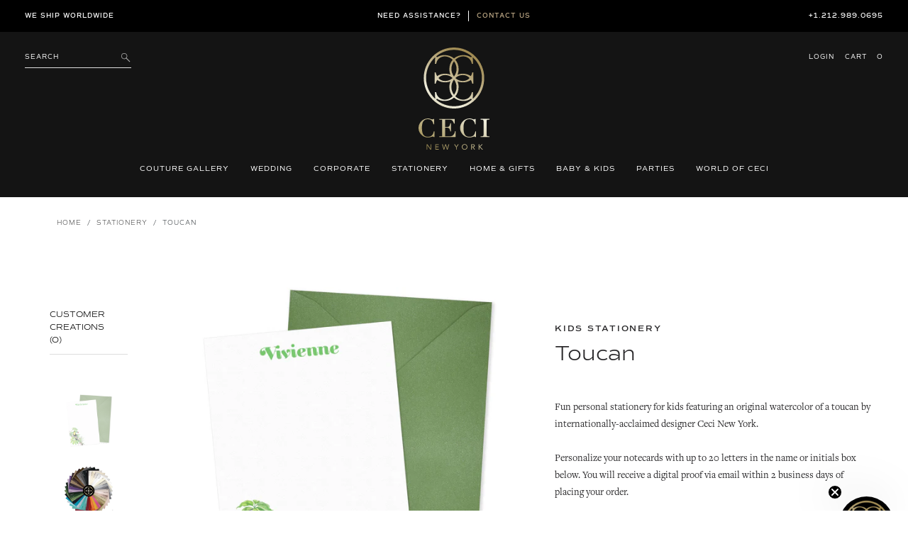

--- FILE ---
content_type: text/html; charset=utf-8
request_url: https://www.cecinewyork.com/collections/stationery/products/toucan
body_size: 27626
content:
<!DOCTYPE html>
<html lang="en">
<head>
	<meta charset="utf-8">
	<meta name="description" content="">
	<meta http-equiv="X-UA-Compatible" content="IE=edge">
	<!-- <meta name="viewport" content="width=device-width, initial-scale=1"> -->
	<meta name="viewport" content="width=device-width, initial-scale=1">
	<meta name="google-site-verification" content="G6iNnkwWTjUqUogjcICsQ05unYMzyf8bWlFYvROjWZ0" />
  <meta name="facebook-domain-verification" content="cab9zp79eqa7may3uqwmd2kzhmfruu" />
  <meta name="google-site-verification" content="NswEeQ9uppWVTYcO9B_YJ3PxUNN4fmH2BgR4Ieu7Heo" />
	<link rel="canonical" href="https://www.cecinewyork.com/products/toucan"><title>Toucan
&ndash; Ceci New York</title><meta name="description" content="Fun personal stationery for kids featuring an original watercolor of a toucan by internationally-acclaimed designer Ceci New York.Personalize your notecards with up to 20 letters in the name or initials box below. You will receive a digital proof via email within 2 business days of placing your order."><!-- /snippets/social-meta-tags.liquid -->




<meta property="og:site_name" content="Ceci New York">
<meta property="og:url" content="https://www.cecinewyork.com/products/toucan">
<meta property="og:title" content="Toucan">
<meta property="og:type" content="product">
<meta property="og:description" content="Fun personal stationery for kids featuring an original watercolor of a toucan by internationally-acclaimed designer Ceci New York.Personalize your notecards with up to 20 letters in the name or initials box below. You will receive a digital proof via email within 2 business days of placing your order.">

  <meta property="og:price:amount" content="119.95">
  <meta property="og:price:currency" content="USD">

<meta property="og:image" content="http://www.cecinewyork.com/cdn/shop/products/ceci-new-york-stationery-kids-stationery-toucan_1200x1200.jpg?v=1593030142"><meta property="og:image" content="http://www.cecinewyork.com/cdn/shop/products/ceci-new-york-envelope-wheel-graphic-kids_afa2aa83-f198-440e-9407-023b04e973ec_1200x1200.jpg?v=1593030142">
<meta property="og:image:secure_url" content="https://www.cecinewyork.com/cdn/shop/products/ceci-new-york-stationery-kids-stationery-toucan_1200x1200.jpg?v=1593030142"><meta property="og:image:secure_url" content="https://www.cecinewyork.com/cdn/shop/products/ceci-new-york-envelope-wheel-graphic-kids_afa2aa83-f198-440e-9407-023b04e973ec_1200x1200.jpg?v=1593030142">


  <meta name="twitter:site" content="@cecinewyork">

<meta name="twitter:card" content="summary_large_image">
<meta name="twitter:title" content="Toucan">
<meta name="twitter:description" content="Fun personal stationery for kids featuring an original watercolor of a toucan by internationally-acclaimed designer Ceci New York.Personalize your notecards with up to 20 letters in the name or initials box below. You will receive a digital proof via email within 2 business days of placing your order.">

	
	<link rel="shortcut icon" href="//www.cecinewyork.com/cdn/shop/files/favicon-ceci_32x32.png?v=1613180216" type="image/png">
	

	<script>
    var theme = {
      strings: {
        addToCart: "Add to cart",
        soldOut: "Sold out",
        unavailable: "Unavailable",
        regularPrice: "Regular price",
        sale: "Sale",
        showMore: "Show More",
        showLess: "Show Less",
        addressError: "Error looking up that address",
        addressNoResults: "No results for that address",
        addressQueryLimit: "You have exceeded the Google API usage limit. Consider upgrading to a \u003ca href=\"https:\/\/developers.google.com\/maps\/premium\/usage-limits\"\u003ePremium Plan\u003c\/a\u003e.",
        authError: "There was a problem authenticating your Google Maps account.",
        newWindow: "Opens in a new window.",
        external: "Opens external website.",
        newWindowExternal: "Opens external website in a new window."
      },
      moneyFormat: "${{amount}}"
    }

    document.documentElement.className = document.documentElement.className.replace('no-js', 'js');
  </script><script src="//www.cecinewyork.com/cdn/shop/t/47/assets/jquery-3.2.1.min.js?v=79602242806329055341717751419"></script>
<script>
    window.BOLD = window.BOLD || {};
    window.BOLD.options = {settings: {v1_variant_mode : true, hybrid_fix_auto_insert_inputs: true}};
</script>
<script>window.BOLD = window.BOLD || {};
    window.BOLD.common = window.BOLD.common || {};
    window.BOLD.common.Shopify = window.BOLD.common.Shopify || {};
    window.BOLD.common.Shopify.shop = {
      domain: 'www.cecinewyork.com',
      permanent_domain: 'ceci-new-york.myshopify.com',
      url: 'https://www.cecinewyork.com',
      secure_url: 'https://www.cecinewyork.com',
      money_format: "${{amount}}",
      currency: "USD"
    };
    window.BOLD.common.Shopify.customer = {
      id: null,
      tags: null,
    };
    window.BOLD.common.Shopify.cart = {"note":null,"attributes":{},"original_total_price":0,"total_price":0,"total_discount":0,"total_weight":0.0,"item_count":0,"items":[],"requires_shipping":false,"currency":"USD","items_subtotal_price":0,"cart_level_discount_applications":[],"checkout_charge_amount":0};
    window.BOLD.common.template = 'product';window.BOLD.common.Shopify.formatMoney = function(money, format) {
        function n(t, e) {
            return "undefined" == typeof t ? e : t
        }
        function r(t, e, r, i) {
            if (e = n(e, 2),
                r = n(r, ","),
                i = n(i, "."),
            isNaN(t) || null == t)
                return 0;
            t = (t / 100).toFixed(e);
            var o = t.split(".")
                , a = o[0].replace(/(\d)(?=(\d\d\d)+(?!\d))/g, "$1" + r)
                , s = o[1] ? i + o[1] : "";
            return a + s
        }
        "string" == typeof money && (money = money.replace(".", ""));
        var i = ""
            , o = /\{\{\s*(\w+)\s*\}\}/
            , a = format || window.BOLD.common.Shopify.shop.money_format || window.Shopify.money_format || "$ {{ amount }}";
        switch (a.match(o)[1]) {
            case "amount":
                i = r(money, 2, ",", ".");
                break;
            case "amount_no_decimals":
                i = r(money, 0, ",", ".");
                break;
            case "amount_with_comma_separator":
                i = r(money, 2, ".", ",");
                break;
            case "amount_no_decimals_with_comma_separator":
                i = r(money, 0, ".", ",");
                break;
            case "amount_with_space_separator":
                i = r(money, 2, " ", ",");
                break;
            case "amount_no_decimals_with_space_separator":
                i = r(money, 0, " ", ",");
                break;
            case "amount_with_apostrophe_separator":
                i = r(money, 2, "'", ".");
                break;
        }
        return a.replace(o, i);
    };
    window.BOLD.common.Shopify.saveProduct = function (handle, product) {
      if (typeof handle === 'string' && typeof window.BOLD.common.Shopify.products[handle] === 'undefined') {
        if (typeof product === 'number') {
          window.BOLD.common.Shopify.handles[product] = handle;
          product = { id: product };
        }
        window.BOLD.common.Shopify.products[handle] = product;
      }
    };
    window.BOLD.common.Shopify.saveVariant = function (variant_id, variant) {
      if (typeof variant_id === 'number' && typeof window.BOLD.common.Shopify.variants[variant_id] === 'undefined') {
        window.BOLD.common.Shopify.variants[variant_id] = variant;
      }
    };window.BOLD.common.Shopify.products = window.BOLD.common.Shopify.products || {};
    window.BOLD.common.Shopify.variants = window.BOLD.common.Shopify.variants || {};
    window.BOLD.common.Shopify.handles = window.BOLD.common.Shopify.handles || {};window.BOLD.common.Shopify.saveProduct("toucan", 5322338926747);window.BOLD.common.Shopify.saveVariant(34737346609307, { product_id: 5322338926747, product_handle: "toucan", price: 11995, group_id: '', csp_metafield: {}});window.BOLD.common.Shopify.saveVariant(34737346642075, { product_id: 5322338926747, product_handle: "toucan", price: 37945, group_id: '', csp_metafield: {}});window.BOLD.apps_installed = {"Customer Pricing":2,"Product Options":2} || {};window.BOLD.common.Shopify.metafields = window.BOLD.common.Shopify.metafields || {};window.BOLD.common.Shopify.metafields["bold_rp"] = {};window.BOLD.common.Shopify.metafields["bold_csp_defaults"] = {};window.BOLD.common.cacheParams = window.BOLD.common.cacheParams || {};
    window.BOLD.common.cacheParams.options = 1668008548;
</script>

<script>
    window.BOLD.common.cacheParams.options = 1768232554;
</script>
<link href="//www.cecinewyork.com/cdn/shop/t/47/assets/bold-options.css?v=123160307633435409531717751419" rel="stylesheet" type="text/css" media="all" />
<script defer src="https://options.shopapps.site/js/options.js"></script>
<script>
</script>
<script src="https://cp.boldapps.net/js/csp.js" type="text/javascript"></script><script>
          var currentScript = document.currentScript || document.scripts[document.scripts.length - 1];
          var boldVariantIds =[34737346609307,34737346642075];
          var boldProductHandle ="toucan";
          var BOLD = BOLD || {};
          BOLD.products = BOLD.products || {};
          BOLD.variant_lookup = BOLD.variant_lookup || {};
          if (window.BOLD && !BOLD.common) {
              BOLD.common = BOLD.common || {};
              BOLD.common.Shopify = BOLD.common.Shopify || {};
              window.BOLD.common.Shopify.products = window.BOLD.common.Shopify.products || {};
              window.BOLD.common.Shopify.variants = window.BOLD.common.Shopify.variants || {};
              window.BOLD.common.Shopify.handles = window.BOLD.common.Shopify.handles || {};
              window.BOLD.common.Shopify.saveProduct = function (handle, product) {
                  if (typeof handle === 'string' && typeof window.BOLD.common.Shopify.products[handle] === 'undefined') {
                      if (typeof product === 'number') {
                          window.BOLD.common.Shopify.handles[product] = handle;
                          product = { id: product };
                      }
                      window.BOLD.common.Shopify.products[handle] = product;
                  }
              };
              window.BOLD.common.Shopify.saveVariant = function (variant_id, variant) {
                  if (typeof variant_id === 'number' && typeof window.BOLD.common.Shopify.variants[variant_id] === 'undefined') {
                      window.BOLD.common.Shopify.variants[variant_id] = variant;
                  }
              };
          }

          for (var boldIndex = 0; boldIndex < boldVariantIds.length; boldIndex = boldIndex + 1) {
            BOLD.variant_lookup[boldVariantIds[boldIndex]] = boldProductHandle;
          }

          BOLD.products[boldProductHandle] ={
    "id":5322338926747,
    "title":"Toucan","handle":"toucan",
    "description":"\u003cmeta charset=\"utf-8\"\u003e\u003cmeta charset=\"utf-8\"\u003e\n\u003cstyle type=\"text\/css\"\u003e\u003c!--\ntd {border: 1px solid #ccc;}br {mso-data-placement:same-cell;}\n--\u003e\u003c\/style\u003e\n\u003cmeta charset=\"utf-8\"\u003e\n\u003cstyle type=\"text\/css\"\u003e\u003c!--\ntd {border: 1px solid #ccc;}br {mso-data-placement:same-cell;}\n--\u003e\u003c\/style\u003e\n\u003cmeta charset=\"utf-8\"\u003e\n\u003cstyle type=\"text\/css\"\u003e\u003c!--\ntd {border: 1px solid #ccc;}br {mso-data-placement:same-cell;}\n--\u003e\u003c\/style\u003e\n\u003cmeta charset=\"utf-8\"\u003e\n\u003cstyle type=\"text\/css\"\u003e\u003c!--\ntd {border: 1px solid #ccc;}br {mso-data-placement:same-cell;}\n--\u003e\u003c\/style\u003e\n\u003cmeta charset=\"utf-8\"\u003e\n\u003cstyle type=\"text\/css\"\u003e\u003c!--\ntd {border: 1px solid #ccc;}br {mso-data-placement:same-cell;}\n--\u003e\u003c\/style\u003e\n\u003cmeta charset=\"utf-8\"\u003e\n\u003cstyle type=\"text\/css\"\u003e\u003c!--\ntd {border: 1px solid #ccc;}br {mso-data-placement:same-cell;}\n--\u003e\u003c\/style\u003e\n\u003cmeta charset=\"utf-8\"\u003e\n\u003cstyle type=\"text\/css\"\u003e\u003c!--\ntd {border: 1px solid #ccc;}br {mso-data-placement:same-cell;}\n--\u003e\u003c\/style\u003e\n\u003cmeta charset=\"utf-8\"\u003e\n\u003cstyle type=\"text\/css\"\u003e\u003c!--\ntd {border: 1px solid #ccc;}br {mso-data-placement:same-cell;}\n--\u003e\u003c\/style\u003e\n\u003cmeta charset=\"utf-8\"\u003e\n\u003cstyle type=\"text\/css\"\u003e\u003c!--\ntd {border: 1px solid #ccc;}br {mso-data-placement:same-cell;}\n--\u003e\u003c\/style\u003e\n\u003cp\u003e\u003cspan data-sheets-value='{\"1\":2,\"2\":\"Fun personal stationery for kids featuring original watercolor octopus by internationally-acclaimed designer Ceci New York.\\n\\nPersonalize your notecards with up to 20 letters, located in Step 4: Special Requests. You will receive a digital proof via email within 2 business days of placing your order.\"}' data-sheets-userformat='{\"2\":15169,\"3\":{\"1\":0},\"9\":0,\"11\":4,\"12\":0,\"14\":[null,2,0],\"15\":\"Arial\",\"16\":11}'\u003eFun personal stationery for kids featuring an original watercolor of a toucan by internationally-acclaimed designer Ceci New York.\u003cbr\u003e\u003cbr\u003ePersonalize your notecards with up to 20 letters in the name or initials box below. You will receive a digital proof via email within 2 business days of placing your order.\u003c\/span\u003e\u003c\/p\u003e\n\u003cstyle type=\"text\/css\"\u003e\u003c!--\ntd {border: 1px solid #ccc;}br {mso-data-placement:same-cell;}\n--\u003e\u003c\/style\u003e\n\u003cstyle type=\"text\/css\"\u003e\u003c!--\ntd {border: 1px solid #ccc;}br {mso-data-placement:same-cell;}\n--\u003e\u003c\/style\u003e\n\u003cstyle type=\"text\/css\"\u003e\u003c!--\ntd {border: 1px solid #ccc;}br {mso-data-placement:same-cell;}\n--\u003e\u003c\/style\u003e\n\u003cstyle type=\"text\/css\"\u003e\u003c!--\ntd {border: 1px solid #ccc;}br {mso-data-placement:same-cell;}\n--\u003e\u003c\/style\u003e\n\u003cstyle type=\"text\/css\"\u003e\u003c!--\ntd {border: 1px solid #ccc;}br {mso-data-placement:same-cell;}\n--\u003e\u003c\/style\u003e\n\u003cstyle type=\"text\/css\"\u003e\u003c!--\ntd {border: 1px solid #ccc;}br {mso-data-placement:same-cell;}\n--\u003e\u003c\/style\u003e\n\u003cstyle type=\"text\/css\"\u003e\u003c!--\ntd {border: 1px solid #ccc;}br {mso-data-placement:same-cell;}\n--\u003e\u003c\/style\u003e\n\u003cstyle type=\"text\/css\"\u003e\u003c!--\ntd {border: 1px solid #ccc;}br {mso-data-placement:same-cell;}\n--\u003e\u003c\/style\u003e\n\u003cstyle type=\"text\/css\"\u003e\u003c!--\ntd {border: 1px solid #ccc;}br {mso-data-placement:same-cell;}\n--\u003e\u003c\/style\u003e\n\u003cstyle type=\"text\/css\"\u003e\u003c!--\ntd {border: 1px solid #ccc;}br {mso-data-placement:same-cell;}\n--\u003e\u003c\/style\u003e\n\u003cstyle type=\"text\/css\"\u003e\u003c!--\ntd {border: 1px solid #ccc;}br {mso-data-placement:same-cell;}\n--\u003e\u003c\/style\u003e",
    "published_at":"2020-06-24T17:57:02",
    "created_at":"2020-06-24T16:22:04",
    "vendor":"Kids Stationery",
    "type":"Kids Stationery",
    "tags":["baby-kids","baby-kids-jungle-safari","jungle-safari","kids","parties","Personalized Stationery","Stationery","thank you notes","watercolor"],
    "price":11995,
    "price_min":11995,
    "price_max":37945,
    "price_varies":true,
    "compare_at_price":null,
    "compare_at_price_min":0,
    "compare_at_price_max":0,
    "compare_at_price_varies":true,
    "all_variant_ids":[34737346609307,34737346642075],
    "variants":[

{
  "id":34737346609307,
  "product_id":5322338926747,
  "product_handle":"toucan",
  "title":"24 for $119.95",
  "option1":"24 for $119.95",
  "option2":null,
  "option3":null,
  "sku":"ST140TOU-2",
  "requires_shipping":true,
  "taxable":true,
  "featured_image":null,"image_id":null,
  "available":true,
  "name":"Toucan - 24 for $119.95",
  "options":["24 for $119.95"],
  "price":11995,
  "weight":907,
  "compare_at_price":null,
  "inventory_quantity":0,
  "inventory_management":null,
  "inventory_policy":"deny",
  "inventory_in_cart":0,
  "inventory_remaining":0,
  "incoming":false,
  "next_incoming_date":null,
  "taxable":true,
  "barcode":""
},

{
  "id":34737346642075,
  "product_id":5322338926747,
  "product_handle":"toucan",
  "title":"100 for $379.45",
  "option1":"100 for $379.45",
  "option2":null,
  "option3":null,
  "sku":"ST140TOU-3",
  "requires_shipping":true,
  "taxable":true,
  "featured_image":null,"image_id":null,
  "available":true,
  "name":"Toucan - 100 for $379.45",
  "options":["100 for $379.45"],
  "price":37945,
  "weight":1270,
  "compare_at_price":null,
  "inventory_quantity":0,
  "inventory_management":null,
  "inventory_policy":"deny",
  "inventory_in_cart":0,
  "inventory_remaining":0,
  "incoming":false,
  "next_incoming_date":null,
  "taxable":true,
  "barcode":""
}],
    "available":true,"images":["\/\/www.cecinewyork.com\/cdn\/shop\/products\/ceci-new-york-stationery-kids-stationery-toucan.jpg?v=1593030142","\/\/www.cecinewyork.com\/cdn\/shop\/products\/ceci-new-york-envelope-wheel-graphic-kids_afa2aa83-f198-440e-9407-023b04e973ec.jpg?v=1593030142"],"featured_image":"\/\/www.cecinewyork.com\/cdn\/shop\/products\/ceci-new-york-stationery-kids-stationery-toucan.jpg?v=1593030142",
    "options":["Quantity"],
    "url":"\/products\/toucan"};var boldCSPMetafields = {34737346609307:{},34737346642075:{}};
          var boldTempProduct ={"id":5322338926747,"title":"Toucan","handle":"toucan","description":"\u003cmeta charset=\"utf-8\"\u003e\u003cmeta charset=\"utf-8\"\u003e\n\u003cstyle type=\"text\/css\"\u003e\u003c!--\ntd {border: 1px solid #ccc;}br {mso-data-placement:same-cell;}\n--\u003e\u003c\/style\u003e\n\u003cmeta charset=\"utf-8\"\u003e\n\u003cstyle type=\"text\/css\"\u003e\u003c!--\ntd {border: 1px solid #ccc;}br {mso-data-placement:same-cell;}\n--\u003e\u003c\/style\u003e\n\u003cmeta charset=\"utf-8\"\u003e\n\u003cstyle type=\"text\/css\"\u003e\u003c!--\ntd {border: 1px solid #ccc;}br {mso-data-placement:same-cell;}\n--\u003e\u003c\/style\u003e\n\u003cmeta charset=\"utf-8\"\u003e\n\u003cstyle type=\"text\/css\"\u003e\u003c!--\ntd {border: 1px solid #ccc;}br {mso-data-placement:same-cell;}\n--\u003e\u003c\/style\u003e\n\u003cmeta charset=\"utf-8\"\u003e\n\u003cstyle type=\"text\/css\"\u003e\u003c!--\ntd {border: 1px solid #ccc;}br {mso-data-placement:same-cell;}\n--\u003e\u003c\/style\u003e\n\u003cmeta charset=\"utf-8\"\u003e\n\u003cstyle type=\"text\/css\"\u003e\u003c!--\ntd {border: 1px solid #ccc;}br {mso-data-placement:same-cell;}\n--\u003e\u003c\/style\u003e\n\u003cmeta charset=\"utf-8\"\u003e\n\u003cstyle type=\"text\/css\"\u003e\u003c!--\ntd {border: 1px solid #ccc;}br {mso-data-placement:same-cell;}\n--\u003e\u003c\/style\u003e\n\u003cmeta charset=\"utf-8\"\u003e\n\u003cstyle type=\"text\/css\"\u003e\u003c!--\ntd {border: 1px solid #ccc;}br {mso-data-placement:same-cell;}\n--\u003e\u003c\/style\u003e\n\u003cmeta charset=\"utf-8\"\u003e\n\u003cstyle type=\"text\/css\"\u003e\u003c!--\ntd {border: 1px solid #ccc;}br {mso-data-placement:same-cell;}\n--\u003e\u003c\/style\u003e\n\u003cp\u003e\u003cspan data-sheets-value='{\"1\":2,\"2\":\"Fun personal stationery for kids featuring original watercolor octopus by internationally-acclaimed designer Ceci New York.\\n\\nPersonalize your notecards with up to 20 letters, located in Step 4: Special Requests. You will receive a digital proof via email within 2 business days of placing your order.\"}' data-sheets-userformat='{\"2\":15169,\"3\":{\"1\":0},\"9\":0,\"11\":4,\"12\":0,\"14\":[null,2,0],\"15\":\"Arial\",\"16\":11}'\u003eFun personal stationery for kids featuring an original watercolor of a toucan by internationally-acclaimed designer Ceci New York.\u003cbr\u003e\u003cbr\u003ePersonalize your notecards with up to 20 letters in the name or initials box below. You will receive a digital proof via email within 2 business days of placing your order.\u003c\/span\u003e\u003c\/p\u003e\n\u003cstyle type=\"text\/css\"\u003e\u003c!--\ntd {border: 1px solid #ccc;}br {mso-data-placement:same-cell;}\n--\u003e\u003c\/style\u003e\n\u003cstyle type=\"text\/css\"\u003e\u003c!--\ntd {border: 1px solid #ccc;}br {mso-data-placement:same-cell;}\n--\u003e\u003c\/style\u003e\n\u003cstyle type=\"text\/css\"\u003e\u003c!--\ntd {border: 1px solid #ccc;}br {mso-data-placement:same-cell;}\n--\u003e\u003c\/style\u003e\n\u003cstyle type=\"text\/css\"\u003e\u003c!--\ntd {border: 1px solid #ccc;}br {mso-data-placement:same-cell;}\n--\u003e\u003c\/style\u003e\n\u003cstyle type=\"text\/css\"\u003e\u003c!--\ntd {border: 1px solid #ccc;}br {mso-data-placement:same-cell;}\n--\u003e\u003c\/style\u003e\n\u003cstyle type=\"text\/css\"\u003e\u003c!--\ntd {border: 1px solid #ccc;}br {mso-data-placement:same-cell;}\n--\u003e\u003c\/style\u003e\n\u003cstyle type=\"text\/css\"\u003e\u003c!--\ntd {border: 1px solid #ccc;}br {mso-data-placement:same-cell;}\n--\u003e\u003c\/style\u003e\n\u003cstyle type=\"text\/css\"\u003e\u003c!--\ntd {border: 1px solid #ccc;}br {mso-data-placement:same-cell;}\n--\u003e\u003c\/style\u003e\n\u003cstyle type=\"text\/css\"\u003e\u003c!--\ntd {border: 1px solid #ccc;}br {mso-data-placement:same-cell;}\n--\u003e\u003c\/style\u003e\n\u003cstyle type=\"text\/css\"\u003e\u003c!--\ntd {border: 1px solid #ccc;}br {mso-data-placement:same-cell;}\n--\u003e\u003c\/style\u003e\n\u003cstyle type=\"text\/css\"\u003e\u003c!--\ntd {border: 1px solid #ccc;}br {mso-data-placement:same-cell;}\n--\u003e\u003c\/style\u003e","published_at":"2020-06-24T17:57:02-04:00","created_at":"2020-06-24T16:22:04-04:00","vendor":"Kids Stationery","type":"Kids Stationery","tags":["baby-kids","baby-kids-jungle-safari","jungle-safari","kids","parties","Personalized Stationery","Stationery","thank you notes","watercolor"],"price":11995,"price_min":11995,"price_max":37945,"available":true,"price_varies":true,"compare_at_price":null,"compare_at_price_min":0,"compare_at_price_max":0,"compare_at_price_varies":false,"variants":[{"id":34737346609307,"title":"24 for $119.95","option1":"24 for $119.95","option2":null,"option3":null,"sku":"ST140TOU-2","requires_shipping":true,"taxable":true,"featured_image":null,"available":true,"name":"Toucan - 24 for $119.95","public_title":"24 for $119.95","options":["24 for $119.95"],"price":11995,"weight":907,"compare_at_price":null,"inventory_management":null,"barcode":"","requires_selling_plan":false,"selling_plan_allocations":[]},{"id":34737346642075,"title":"100 for $379.45","option1":"100 for $379.45","option2":null,"option3":null,"sku":"ST140TOU-3","requires_shipping":true,"taxable":true,"featured_image":null,"available":true,"name":"Toucan - 100 for $379.45","public_title":"100 for $379.45","options":["100 for $379.45"],"price":37945,"weight":1270,"compare_at_price":null,"inventory_management":null,"barcode":"","requires_selling_plan":false,"selling_plan_allocations":[]}],"images":["\/\/www.cecinewyork.com\/cdn\/shop\/products\/ceci-new-york-stationery-kids-stationery-toucan.jpg?v=1593030142","\/\/www.cecinewyork.com\/cdn\/shop\/products\/ceci-new-york-envelope-wheel-graphic-kids_afa2aa83-f198-440e-9407-023b04e973ec.jpg?v=1593030142"],"featured_image":"\/\/www.cecinewyork.com\/cdn\/shop\/products\/ceci-new-york-stationery-kids-stationery-toucan.jpg?v=1593030142","options":["Quantity"],"media":[{"alt":null,"id":9753900646555,"position":1,"preview_image":{"aspect_ratio":1.0,"height":1500,"width":1500,"src":"\/\/www.cecinewyork.com\/cdn\/shop\/products\/ceci-new-york-stationery-kids-stationery-toucan.jpg?v=1593030142"},"aspect_ratio":1.0,"height":1500,"media_type":"image","src":"\/\/www.cecinewyork.com\/cdn\/shop\/products\/ceci-new-york-stationery-kids-stationery-toucan.jpg?v=1593030142","width":1500},{"alt":null,"id":9753898614939,"position":2,"preview_image":{"aspect_ratio":1.0,"height":1500,"width":1500,"src":"\/\/www.cecinewyork.com\/cdn\/shop\/products\/ceci-new-york-envelope-wheel-graphic-kids_afa2aa83-f198-440e-9407-023b04e973ec.jpg?v=1593030142"},"aspect_ratio":1.0,"height":1500,"media_type":"image","src":"\/\/www.cecinewyork.com\/cdn\/shop\/products\/ceci-new-york-envelope-wheel-graphic-kids_afa2aa83-f198-440e-9407-023b04e973ec.jpg?v=1593030142","width":1500}],"requires_selling_plan":false,"selling_plan_groups":[],"content":"\u003cmeta charset=\"utf-8\"\u003e\u003cmeta charset=\"utf-8\"\u003e\n\u003cstyle type=\"text\/css\"\u003e\u003c!--\ntd {border: 1px solid #ccc;}br {mso-data-placement:same-cell;}\n--\u003e\u003c\/style\u003e\n\u003cmeta charset=\"utf-8\"\u003e\n\u003cstyle type=\"text\/css\"\u003e\u003c!--\ntd {border: 1px solid #ccc;}br {mso-data-placement:same-cell;}\n--\u003e\u003c\/style\u003e\n\u003cmeta charset=\"utf-8\"\u003e\n\u003cstyle type=\"text\/css\"\u003e\u003c!--\ntd {border: 1px solid #ccc;}br {mso-data-placement:same-cell;}\n--\u003e\u003c\/style\u003e\n\u003cmeta charset=\"utf-8\"\u003e\n\u003cstyle type=\"text\/css\"\u003e\u003c!--\ntd {border: 1px solid #ccc;}br {mso-data-placement:same-cell;}\n--\u003e\u003c\/style\u003e\n\u003cmeta charset=\"utf-8\"\u003e\n\u003cstyle type=\"text\/css\"\u003e\u003c!--\ntd {border: 1px solid #ccc;}br {mso-data-placement:same-cell;}\n--\u003e\u003c\/style\u003e\n\u003cmeta charset=\"utf-8\"\u003e\n\u003cstyle type=\"text\/css\"\u003e\u003c!--\ntd {border: 1px solid #ccc;}br {mso-data-placement:same-cell;}\n--\u003e\u003c\/style\u003e\n\u003cmeta charset=\"utf-8\"\u003e\n\u003cstyle type=\"text\/css\"\u003e\u003c!--\ntd {border: 1px solid #ccc;}br {mso-data-placement:same-cell;}\n--\u003e\u003c\/style\u003e\n\u003cmeta charset=\"utf-8\"\u003e\n\u003cstyle type=\"text\/css\"\u003e\u003c!--\ntd {border: 1px solid #ccc;}br {mso-data-placement:same-cell;}\n--\u003e\u003c\/style\u003e\n\u003cmeta charset=\"utf-8\"\u003e\n\u003cstyle type=\"text\/css\"\u003e\u003c!--\ntd {border: 1px solid #ccc;}br {mso-data-placement:same-cell;}\n--\u003e\u003c\/style\u003e\n\u003cp\u003e\u003cspan data-sheets-value='{\"1\":2,\"2\":\"Fun personal stationery for kids featuring original watercolor octopus by internationally-acclaimed designer Ceci New York.\\n\\nPersonalize your notecards with up to 20 letters, located in Step 4: Special Requests. You will receive a digital proof via email within 2 business days of placing your order.\"}' data-sheets-userformat='{\"2\":15169,\"3\":{\"1\":0},\"9\":0,\"11\":4,\"12\":0,\"14\":[null,2,0],\"15\":\"Arial\",\"16\":11}'\u003eFun personal stationery for kids featuring an original watercolor of a toucan by internationally-acclaimed designer Ceci New York.\u003cbr\u003e\u003cbr\u003ePersonalize your notecards with up to 20 letters in the name or initials box below. You will receive a digital proof via email within 2 business days of placing your order.\u003c\/span\u003e\u003c\/p\u003e\n\u003cstyle type=\"text\/css\"\u003e\u003c!--\ntd {border: 1px solid #ccc;}br {mso-data-placement:same-cell;}\n--\u003e\u003c\/style\u003e\n\u003cstyle type=\"text\/css\"\u003e\u003c!--\ntd {border: 1px solid #ccc;}br {mso-data-placement:same-cell;}\n--\u003e\u003c\/style\u003e\n\u003cstyle type=\"text\/css\"\u003e\u003c!--\ntd {border: 1px solid #ccc;}br {mso-data-placement:same-cell;}\n--\u003e\u003c\/style\u003e\n\u003cstyle type=\"text\/css\"\u003e\u003c!--\ntd {border: 1px solid #ccc;}br {mso-data-placement:same-cell;}\n--\u003e\u003c\/style\u003e\n\u003cstyle type=\"text\/css\"\u003e\u003c!--\ntd {border: 1px solid #ccc;}br {mso-data-placement:same-cell;}\n--\u003e\u003c\/style\u003e\n\u003cstyle type=\"text\/css\"\u003e\u003c!--\ntd {border: 1px solid #ccc;}br {mso-data-placement:same-cell;}\n--\u003e\u003c\/style\u003e\n\u003cstyle type=\"text\/css\"\u003e\u003c!--\ntd {border: 1px solid #ccc;}br {mso-data-placement:same-cell;}\n--\u003e\u003c\/style\u003e\n\u003cstyle type=\"text\/css\"\u003e\u003c!--\ntd {border: 1px solid #ccc;}br {mso-data-placement:same-cell;}\n--\u003e\u003c\/style\u003e\n\u003cstyle type=\"text\/css\"\u003e\u003c!--\ntd {border: 1px solid #ccc;}br {mso-data-placement:same-cell;}\n--\u003e\u003c\/style\u003e\n\u003cstyle type=\"text\/css\"\u003e\u003c!--\ntd {border: 1px solid #ccc;}br {mso-data-placement:same-cell;}\n--\u003e\u003c\/style\u003e\n\u003cstyle type=\"text\/css\"\u003e\u003c!--\ntd {border: 1px solid #ccc;}br {mso-data-placement:same-cell;}\n--\u003e\u003c\/style\u003e"};
          var bold_rp =[{},{}];
          if(boldTempProduct){
            window.BOLD.common.Shopify.saveProduct(boldTempProduct.handle, boldTempProduct.id);
            for (var boldIndex = 0; boldTempProduct && boldIndex < boldTempProduct.variants.length; boldIndex = boldIndex + 1){
              var rp_group_id = bold_rp[boldIndex].rp_group_id ? '' + bold_rp[boldIndex].rp_group_id : '';
              window.BOLD.common.Shopify.saveVariant(
                  boldTempProduct.variants[boldIndex].id,
                  {
                    product_id: boldTempProduct.id,
                    product_handle: boldTempProduct.handle,
                    price: boldTempProduct.variants[boldIndex].price,
                    group_id: rp_group_id,
                    csp_metafield: boldCSPMetafields[boldTempProduct.variants[boldIndex].id]
                  }
              );
            }
          }

          currentScript.parentNode.removeChild(currentScript);
        </script><!-- Bootstrap -->
	<link href="//www.cecinewyork.com/cdn/shop/t/47/assets/bootstrap.css?v=147700423970802979691717751419" rel="stylesheet">

	<!-- Fancybox -->
	<link href="//www.cecinewyork.com/cdn/shop/t/47/assets/jquery.fancybox.min.css?v=37485665262846397371717751419" rel="stylesheet">

	<!-- Font declarations -->
	<link href="//www.cecinewyork.com/cdn/shop/t/47/assets/fonts.scss.css?v=144744033512297131911763150091" rel="stylesheet">

	<!-- smart-menu -->
	<link href="//www.cecinewyork.com/cdn/shop/t/47/assets/jquery.smartmenus.bootstrap-4.css?v=181626852858996361421717751419" rel="stylesheet">
	<!-- smart-menu -->
	
	<!-- Slick Start -->
	<link href="//www.cecinewyork.com/cdn/shop/t/47/assets/slick.css?v=98340474046176884051717751419" rel="stylesheet">
	<!-- Slick End -->
	
	<link href="//www.cecinewyork.com/cdn/shop/t/47/assets/selectric.css?v=14721162655419759241717751419" rel="stylesheet">
	
	<!-- Font Awesome -->
	<link href="//www.cecinewyork.com/cdn/shop/t/47/assets/all.css?v=106832176419818532301717751419" rel="stylesheet">
	
	<!-- Slate Theme scss -->
	<link href="//www.cecinewyork.com/cdn/shop/t/47/assets/theme.scss.css?v=178049438897632161521762806747" rel="stylesheet">

	<!-- custom theme styles -->
	<link href="//www.cecinewyork.com/cdn/shop/t/47/assets/style.scss.css?v=83231175560086077441718030392" rel="stylesheet">
	<link href="//www.cecinewyork.com/cdn/shop/t/47/assets/responsive.css?v=42109879576876590361717855157" rel="stylesheet">
  
  <!-- Animate on scroll -->
  <script src="https://unpkg.com/aos@2.3.1/dist/aos.js"></script>
  <link href="https://unpkg.com/aos@2.3.1/dist/aos.css" rel="stylesheet">

	<!--=== Windows Phone JS Code Start ===-->
	<script type="text/javascript">
		if (navigator.userAgent.match(/IEMobile\/10\.0/)) {
			var msViewportStyle = document.createElement('style')
			msViewportStyle.appendChild(
				document.createTextNode(
					'@-ms-viewport{width:auto!important}'
					)
				)
			document.querySelector('head').appendChild(msViewportStyle)
		}
	</script>
	<!--=== Windows Phone JS Code End ===-->
	<!-- HTML5 shim and Respond.js for IE8 support of HTML5 elements and media queries -->
	<!-- WARNING: Respond.js doesn't work if you view the page via file:// -->
		<!--[if lt IE 9]>
		<script src="https://oss.maxcdn.com/html5shiv/3.7.2/html5shiv.min.js"></script>
		<script src="https://oss.maxcdn.com/respond/1.4.2/respond.min.js"></script>
	<![endif]-->

	<script>window.performance && window.performance.mark && window.performance.mark('shopify.content_for_header.start');</script><meta name="google-site-verification" content="rAcpMY_mFgcoY-NjiEz933wbgTtzhboIkj6-ouwl6Fw">
<meta id="shopify-digital-wallet" name="shopify-digital-wallet" content="/23932207168/digital_wallets/dialog">
<meta name="shopify-checkout-api-token" content="897231e8c8166b84372685907d66f951">
<link rel="alternate" type="application/json+oembed" href="https://www.cecinewyork.com/products/toucan.oembed">
<script async="async" src="/checkouts/internal/preloads.js?locale=en-US"></script>
<link rel="preconnect" href="https://shop.app" crossorigin="anonymous">
<script async="async" src="https://shop.app/checkouts/internal/preloads.js?locale=en-US&shop_id=23932207168" crossorigin="anonymous"></script>
<script id="apple-pay-shop-capabilities" type="application/json">{"shopId":23932207168,"countryCode":"US","currencyCode":"USD","merchantCapabilities":["supports3DS"],"merchantId":"gid:\/\/shopify\/Shop\/23932207168","merchantName":"Ceci New York","requiredBillingContactFields":["postalAddress","email","phone"],"requiredShippingContactFields":["postalAddress","email","phone"],"shippingType":"shipping","supportedNetworks":["visa","masterCard","amex","discover","elo","jcb"],"total":{"type":"pending","label":"Ceci New York","amount":"1.00"},"shopifyPaymentsEnabled":true,"supportsSubscriptions":true}</script>
<script id="shopify-features" type="application/json">{"accessToken":"897231e8c8166b84372685907d66f951","betas":["rich-media-storefront-analytics"],"domain":"www.cecinewyork.com","predictiveSearch":true,"shopId":23932207168,"locale":"en"}</script>
<script>var Shopify = Shopify || {};
Shopify.shop = "ceci-new-york.myshopify.com";
Shopify.locale = "en";
Shopify.currency = {"active":"USD","rate":"1.0"};
Shopify.country = "US";
Shopify.theme = {"name":"Logo Updates June 2024","id":141757710577,"schema_name":"Debut","schema_version":"11.0.3","theme_store_id":796,"role":"main"};
Shopify.theme.handle = "null";
Shopify.theme.style = {"id":null,"handle":null};
Shopify.cdnHost = "www.cecinewyork.com/cdn";
Shopify.routes = Shopify.routes || {};
Shopify.routes.root = "/";</script>
<script type="module">!function(o){(o.Shopify=o.Shopify||{}).modules=!0}(window);</script>
<script>!function(o){function n(){var o=[];function n(){o.push(Array.prototype.slice.apply(arguments))}return n.q=o,n}var t=o.Shopify=o.Shopify||{};t.loadFeatures=n(),t.autoloadFeatures=n()}(window);</script>
<script>
  window.ShopifyPay = window.ShopifyPay || {};
  window.ShopifyPay.apiHost = "shop.app\/pay";
  window.ShopifyPay.redirectState = null;
</script>
<script id="shop-js-analytics" type="application/json">{"pageType":"product"}</script>
<script defer="defer" async type="module" src="//www.cecinewyork.com/cdn/shopifycloud/shop-js/modules/v2/client.init-shop-cart-sync_C5BV16lS.en.esm.js"></script>
<script defer="defer" async type="module" src="//www.cecinewyork.com/cdn/shopifycloud/shop-js/modules/v2/chunk.common_CygWptCX.esm.js"></script>
<script type="module">
  await import("//www.cecinewyork.com/cdn/shopifycloud/shop-js/modules/v2/client.init-shop-cart-sync_C5BV16lS.en.esm.js");
await import("//www.cecinewyork.com/cdn/shopifycloud/shop-js/modules/v2/chunk.common_CygWptCX.esm.js");

  window.Shopify.SignInWithShop?.initShopCartSync?.({"fedCMEnabled":true,"windoidEnabled":true});

</script>
<script>
  window.Shopify = window.Shopify || {};
  if (!window.Shopify.featureAssets) window.Shopify.featureAssets = {};
  window.Shopify.featureAssets['shop-js'] = {"shop-cart-sync":["modules/v2/client.shop-cart-sync_ZFArdW7E.en.esm.js","modules/v2/chunk.common_CygWptCX.esm.js"],"init-fed-cm":["modules/v2/client.init-fed-cm_CmiC4vf6.en.esm.js","modules/v2/chunk.common_CygWptCX.esm.js"],"shop-button":["modules/v2/client.shop-button_tlx5R9nI.en.esm.js","modules/v2/chunk.common_CygWptCX.esm.js"],"shop-cash-offers":["modules/v2/client.shop-cash-offers_DOA2yAJr.en.esm.js","modules/v2/chunk.common_CygWptCX.esm.js","modules/v2/chunk.modal_D71HUcav.esm.js"],"init-windoid":["modules/v2/client.init-windoid_sURxWdc1.en.esm.js","modules/v2/chunk.common_CygWptCX.esm.js"],"shop-toast-manager":["modules/v2/client.shop-toast-manager_ClPi3nE9.en.esm.js","modules/v2/chunk.common_CygWptCX.esm.js"],"init-shop-email-lookup-coordinator":["modules/v2/client.init-shop-email-lookup-coordinator_B8hsDcYM.en.esm.js","modules/v2/chunk.common_CygWptCX.esm.js"],"init-shop-cart-sync":["modules/v2/client.init-shop-cart-sync_C5BV16lS.en.esm.js","modules/v2/chunk.common_CygWptCX.esm.js"],"avatar":["modules/v2/client.avatar_BTnouDA3.en.esm.js"],"pay-button":["modules/v2/client.pay-button_FdsNuTd3.en.esm.js","modules/v2/chunk.common_CygWptCX.esm.js"],"init-customer-accounts":["modules/v2/client.init-customer-accounts_DxDtT_ad.en.esm.js","modules/v2/client.shop-login-button_C5VAVYt1.en.esm.js","modules/v2/chunk.common_CygWptCX.esm.js","modules/v2/chunk.modal_D71HUcav.esm.js"],"init-shop-for-new-customer-accounts":["modules/v2/client.init-shop-for-new-customer-accounts_ChsxoAhi.en.esm.js","modules/v2/client.shop-login-button_C5VAVYt1.en.esm.js","modules/v2/chunk.common_CygWptCX.esm.js","modules/v2/chunk.modal_D71HUcav.esm.js"],"shop-login-button":["modules/v2/client.shop-login-button_C5VAVYt1.en.esm.js","modules/v2/chunk.common_CygWptCX.esm.js","modules/v2/chunk.modal_D71HUcav.esm.js"],"init-customer-accounts-sign-up":["modules/v2/client.init-customer-accounts-sign-up_CPSyQ0Tj.en.esm.js","modules/v2/client.shop-login-button_C5VAVYt1.en.esm.js","modules/v2/chunk.common_CygWptCX.esm.js","modules/v2/chunk.modal_D71HUcav.esm.js"],"shop-follow-button":["modules/v2/client.shop-follow-button_Cva4Ekp9.en.esm.js","modules/v2/chunk.common_CygWptCX.esm.js","modules/v2/chunk.modal_D71HUcav.esm.js"],"checkout-modal":["modules/v2/client.checkout-modal_BPM8l0SH.en.esm.js","modules/v2/chunk.common_CygWptCX.esm.js","modules/v2/chunk.modal_D71HUcav.esm.js"],"lead-capture":["modules/v2/client.lead-capture_Bi8yE_yS.en.esm.js","modules/v2/chunk.common_CygWptCX.esm.js","modules/v2/chunk.modal_D71HUcav.esm.js"],"shop-login":["modules/v2/client.shop-login_D6lNrXab.en.esm.js","modules/v2/chunk.common_CygWptCX.esm.js","modules/v2/chunk.modal_D71HUcav.esm.js"],"payment-terms":["modules/v2/client.payment-terms_CZxnsJam.en.esm.js","modules/v2/chunk.common_CygWptCX.esm.js","modules/v2/chunk.modal_D71HUcav.esm.js"]};
</script>
<script>(function() {
  var isLoaded = false;
  function asyncLoad() {
    if (isLoaded) return;
    isLoaded = true;
    var urls = ["\/\/secure.apps.shappify.com\/apps\/csp\/customer_pricing.php?shop=ceci-new-york.myshopify.com","https:\/\/cp.boldapps.net\/csp_install_check.js?shop=ceci-new-york.myshopify.com","https:\/\/assets.loopclub.io\/recommendations\/storefront\/js\/recommendationkit.bundle.js?shop=ceci-new-york.myshopify.com","https:\/\/cdn.nfcube.com\/instafeed-cac86e04df1aa3da48aa9a808bc9b5a2.js?shop=ceci-new-york.myshopify.com","https:\/\/static.klaviyo.com\/onsite\/js\/X2R3Lr\/klaviyo.js?company_id=X2R3Lr\u0026shop=ceci-new-york.myshopify.com"];
    for (var i = 0; i < urls.length; i++) {
      var s = document.createElement('script');
      s.type = 'text/javascript';
      s.async = true;
      s.src = urls[i];
      var x = document.getElementsByTagName('script')[0];
      x.parentNode.insertBefore(s, x);
    }
  };
  if(window.attachEvent) {
    window.attachEvent('onload', asyncLoad);
  } else {
    window.addEventListener('load', asyncLoad, false);
  }
})();</script>
<script id="__st">var __st={"a":23932207168,"offset":-18000,"reqid":"146103a7-3be8-4e6a-ac88-c3e10e5d772f-1768780671","pageurl":"www.cecinewyork.com\/collections\/stationery\/products\/toucan","u":"fc49897ba32f","p":"product","rtyp":"product","rid":5322338926747};</script>
<script>window.ShopifyPaypalV4VisibilityTracking = true;</script>
<script id="captcha-bootstrap">!function(){'use strict';const t='contact',e='account',n='new_comment',o=[[t,t],['blogs',n],['comments',n],[t,'customer']],c=[[e,'customer_login'],[e,'guest_login'],[e,'recover_customer_password'],[e,'create_customer']],r=t=>t.map((([t,e])=>`form[action*='/${t}']:not([data-nocaptcha='true']) input[name='form_type'][value='${e}']`)).join(','),a=t=>()=>t?[...document.querySelectorAll(t)].map((t=>t.form)):[];function s(){const t=[...o],e=r(t);return a(e)}const i='password',u='form_key',d=['recaptcha-v3-token','g-recaptcha-response','h-captcha-response',i],f=()=>{try{return window.sessionStorage}catch{return}},m='__shopify_v',_=t=>t.elements[u];function p(t,e,n=!1){try{const o=window.sessionStorage,c=JSON.parse(o.getItem(e)),{data:r}=function(t){const{data:e,action:n}=t;return t[m]||n?{data:e,action:n}:{data:t,action:n}}(c);for(const[e,n]of Object.entries(r))t.elements[e]&&(t.elements[e].value=n);n&&o.removeItem(e)}catch(o){console.error('form repopulation failed',{error:o})}}const l='form_type',E='cptcha';function T(t){t.dataset[E]=!0}const w=window,h=w.document,L='Shopify',v='ce_forms',y='captcha';let A=!1;((t,e)=>{const n=(g='f06e6c50-85a8-45c8-87d0-21a2b65856fe',I='https://cdn.shopify.com/shopifycloud/storefront-forms-hcaptcha/ce_storefront_forms_captcha_hcaptcha.v1.5.2.iife.js',D={infoText:'Protected by hCaptcha',privacyText:'Privacy',termsText:'Terms'},(t,e,n)=>{const o=w[L][v],c=o.bindForm;if(c)return c(t,g,e,D).then(n);var r;o.q.push([[t,g,e,D],n]),r=I,A||(h.body.append(Object.assign(h.createElement('script'),{id:'captcha-provider',async:!0,src:r})),A=!0)});var g,I,D;w[L]=w[L]||{},w[L][v]=w[L][v]||{},w[L][v].q=[],w[L][y]=w[L][y]||{},w[L][y].protect=function(t,e){n(t,void 0,e),T(t)},Object.freeze(w[L][y]),function(t,e,n,w,h,L){const[v,y,A,g]=function(t,e,n){const i=e?o:[],u=t?c:[],d=[...i,...u],f=r(d),m=r(i),_=r(d.filter((([t,e])=>n.includes(e))));return[a(f),a(m),a(_),s()]}(w,h,L),I=t=>{const e=t.target;return e instanceof HTMLFormElement?e:e&&e.form},D=t=>v().includes(t);t.addEventListener('submit',(t=>{const e=I(t);if(!e)return;const n=D(e)&&!e.dataset.hcaptchaBound&&!e.dataset.recaptchaBound,o=_(e),c=g().includes(e)&&(!o||!o.value);(n||c)&&t.preventDefault(),c&&!n&&(function(t){try{if(!f())return;!function(t){const e=f();if(!e)return;const n=_(t);if(!n)return;const o=n.value;o&&e.removeItem(o)}(t);const e=Array.from(Array(32),(()=>Math.random().toString(36)[2])).join('');!function(t,e){_(t)||t.append(Object.assign(document.createElement('input'),{type:'hidden',name:u})),t.elements[u].value=e}(t,e),function(t,e){const n=f();if(!n)return;const o=[...t.querySelectorAll(`input[type='${i}']`)].map((({name:t})=>t)),c=[...d,...o],r={};for(const[a,s]of new FormData(t).entries())c.includes(a)||(r[a]=s);n.setItem(e,JSON.stringify({[m]:1,action:t.action,data:r}))}(t,e)}catch(e){console.error('failed to persist form',e)}}(e),e.submit())}));const S=(t,e)=>{t&&!t.dataset[E]&&(n(t,e.some((e=>e===t))),T(t))};for(const o of['focusin','change'])t.addEventListener(o,(t=>{const e=I(t);D(e)&&S(e,y())}));const B=e.get('form_key'),M=e.get(l),P=B&&M;t.addEventListener('DOMContentLoaded',(()=>{const t=y();if(P)for(const e of t)e.elements[l].value===M&&p(e,B);[...new Set([...A(),...v().filter((t=>'true'===t.dataset.shopifyCaptcha))])].forEach((e=>S(e,t)))}))}(h,new URLSearchParams(w.location.search),n,t,e,['guest_login'])})(!0,!0)}();</script>
<script integrity="sha256-4kQ18oKyAcykRKYeNunJcIwy7WH5gtpwJnB7kiuLZ1E=" data-source-attribution="shopify.loadfeatures" defer="defer" src="//www.cecinewyork.com/cdn/shopifycloud/storefront/assets/storefront/load_feature-a0a9edcb.js" crossorigin="anonymous"></script>
<script crossorigin="anonymous" defer="defer" src="//www.cecinewyork.com/cdn/shopifycloud/storefront/assets/shopify_pay/storefront-65b4c6d7.js?v=20250812"></script>
<script data-source-attribution="shopify.dynamic_checkout.dynamic.init">var Shopify=Shopify||{};Shopify.PaymentButton=Shopify.PaymentButton||{isStorefrontPortableWallets:!0,init:function(){window.Shopify.PaymentButton.init=function(){};var t=document.createElement("script");t.src="https://www.cecinewyork.com/cdn/shopifycloud/portable-wallets/latest/portable-wallets.en.js",t.type="module",document.head.appendChild(t)}};
</script>
<script data-source-attribution="shopify.dynamic_checkout.buyer_consent">
  function portableWalletsHideBuyerConsent(e){var t=document.getElementById("shopify-buyer-consent"),n=document.getElementById("shopify-subscription-policy-button");t&&n&&(t.classList.add("hidden"),t.setAttribute("aria-hidden","true"),n.removeEventListener("click",e))}function portableWalletsShowBuyerConsent(e){var t=document.getElementById("shopify-buyer-consent"),n=document.getElementById("shopify-subscription-policy-button");t&&n&&(t.classList.remove("hidden"),t.removeAttribute("aria-hidden"),n.addEventListener("click",e))}window.Shopify?.PaymentButton&&(window.Shopify.PaymentButton.hideBuyerConsent=portableWalletsHideBuyerConsent,window.Shopify.PaymentButton.showBuyerConsent=portableWalletsShowBuyerConsent);
</script>
<script data-source-attribution="shopify.dynamic_checkout.cart.bootstrap">document.addEventListener("DOMContentLoaded",(function(){function t(){return document.querySelector("shopify-accelerated-checkout-cart, shopify-accelerated-checkout")}if(t())Shopify.PaymentButton.init();else{new MutationObserver((function(e,n){t()&&(Shopify.PaymentButton.init(),n.disconnect())})).observe(document.body,{childList:!0,subtree:!0})}}));
</script>
<link id="shopify-accelerated-checkout-styles" rel="stylesheet" media="screen" href="https://www.cecinewyork.com/cdn/shopifycloud/portable-wallets/latest/accelerated-checkout-backwards-compat.css" crossorigin="anonymous">
<style id="shopify-accelerated-checkout-cart">
        #shopify-buyer-consent {
  margin-top: 1em;
  display: inline-block;
  width: 100%;
}

#shopify-buyer-consent.hidden {
  display: none;
}

#shopify-subscription-policy-button {
  background: none;
  border: none;
  padding: 0;
  text-decoration: underline;
  font-size: inherit;
  cursor: pointer;
}

#shopify-subscription-policy-button::before {
  box-shadow: none;
}

      </style>

<script>window.performance && window.performance.mark && window.performance.mark('shopify.content_for_header.end');</script>

	
 
  <script async defer data-pin-hover="true" data-pin-tall="true" data-pin-round="true" data-pin-save="false" src="//assets.pinterest.com/js/pinit.js"> </script>     
  <script src="//www.cecinewyork.com/cdn/shop/t/47/assets/lazysizes.js?v=68441465964607740661717751419" async=""></script>

<!-- BEGIN app block: shopify://apps/lookfy-gallery/blocks/app-embed/596af5f6-9933-4730-95c2-f7d8d52a0c3e --><!-- BEGIN app snippet: javascript -->
<script type="text/javascript">
window.lfPageType??="product";
window.lfPageId??="5322338926747";
window.lfHandle??="products/toucan";
window.lfShopID??="23932207168";
window.lfShopUrl??="https://www.cecinewyork.com";
window.lfIsoCode??="en";
window.lfCountry??="en";
window.lfLanguages??=[{"shop_locale":{"locale":"en","enabled":true,"primary":true,"published":true}}];
window.lfCurrencyFormat??="${{amount}} USD";
window.lfMoneyFormat??="${{amount}}";
window.lfCartAdd??="/cart/add";
window.lfCartUrl??="/cart";
window.lfShopLang??={"all":"All","sale":"Sale","shop_now":"Shop Now","sold_out":"Sold Out","load_more":"Load More","add_to_cart":"Add to Cart","description":"Description","in_this_photo":"In this media","shop_the_look":"Shop the Look","badge_discount":"Off","choose_options":"Choose Options","volume_pricing":"Volume pricing available","add_all_to_cart":"Add All to Cart","view_full_details":"View Full Details","add_to_cart_select":"Select {attribute_label}"};
window.lfShopTrans??=null;
window.lfCustomJs??=null;
window.lfCustomCss??=".pswp_lf--open {\r\n    z-index: 3000;\r\n}";
window.lfPopupCss??=null;
window.lfTooltipPosition??="normal";
window.lfPlan??="enterprise";
window.lfPlanDev??="";
window.lfHeading??=null;
window.lfStlFont??=null;
window.lfLibs??={};
</script><style data-shopify>


</style><!-- END app snippet -->
<!-- END app block --><!-- BEGIN app block: shopify://apps/hulk-form-builder/blocks/app-embed/b6b8dd14-356b-4725-a4ed-77232212b3c3 --><!-- BEGIN app snippet: hulkapps-formbuilder-theme-ext --><script type="text/javascript">
  
  if (typeof window.formbuilder_customer != "object") {
        window.formbuilder_customer = {}
  }

  window.hulkFormBuilder = {
    form_data: {"form_KlztjuKxoxXaZaIo2OwPCA":{"uuid":"KlztjuKxoxXaZaIo2OwPCA","form_name":"Book a Consultation","form_data":{"div_back_gradient_1":"#fff","div_back_gradient_2":"#fff","back_color":"#fff","form_title":"","form_submit":"Submit","after_submit":"hideAndmessage","after_submit_msg":"\u003cp\u003eThank you for submitting out Consultation form. Someone will be in touch with you as soon as possible!\u0026nbsp;\u003cbr \/\u003e\n\u0026nbsp;\u003c\/p\u003e\n","captcha_enable":"no","label_style":"inlineLabels","input_border_radius":0,"back_type":"transparent","input_back_color":"transparent","input_back_color_hover":"transparent","back_shadow":"none","label_font_clr":"#333333","input_font_clr":"#333333","button_align":"rightBtn","button_clr":"#fff","button_back_clr":"#333333","button_border_radius":"2","form_width":"90%","form_border_size":0,"form_border_clr":"#c7c7c7","form_border_radius":"1","label_font_size":"14","input_font_size":"12","button_font_size":"16","form_padding":"35","input_border_color":"#ccc","input_border_color_hover":"#ccc","btn_border_clr":"#333333","btn_border_size":"1","form_name":"Book a Consultation","":"hello@cecinewyork.com","form_access_message":"\u003cp\u003ePlease login to access the form\u003cbr\u003eDo not have an account? Create account\u003c\/p\u003e","label_fonts_type":"Google Fonts","input_fonts_type":"Google Fonts","input_system_font_family":"Monaco","input_font_family":"Montserrat","formElements":[{"type":"text","position":0,"label":"Name","customClass":"","halfwidth":"yes","Conditions":{},"page_number":1},{"type":"email","position":1,"label":"Email Address","required":"yes","email_confirm":"no","Conditions":{},"halfwidth":"yes","confirm_value":"no","centerfield":"no","page_number":1},{"Conditions":{},"type":"text","position":2,"label":"Phone Number","halfwidth":"no","page_number":1},{"type":"select","position":3,"label":"What are you interested in? ","values":"Corporate Event Design\nBranding\nMarketing Collateral\nBusiness Cards\nCorporate Events\nNon-profits\nBusiness Consulting with Ceci\nCorporate Gifting\nHoliday Cards","Conditions":{},"halfwidth":"no","elementCost":{},"page_number":1},{"type":"textarea","position":4,"label":"Tell us a little about what youre looking for (i.e. style, event date, favorite Ceci design, favorite colors, etc.)","required":"yes","Conditions":{},"page_number":1,"inputHeight":"100"}]},"is_spam_form":false,"shop_uuid":"qopsAsA-qJbRXmqa3sIu7g","shop_timezone":"America\/New_York","shop_id":84163,"shop_is_after_submit_enabled":true,"shop_shopify_plan":"professional","shop_shopify_domain":"ceci-new-york.myshopify.com","shop_remove_watermark":false,"shop_created_at":"2023-05-16T14:39:56.086-05:00"}},
    shop_data: {"shop_qopsAsA-qJbRXmqa3sIu7g":{"shop_uuid":"qopsAsA-qJbRXmqa3sIu7g","shop_timezone":"America\/New_York","shop_id":84163,"shop_is_after_submit_enabled":true,"shop_shopify_plan":"Shopify","shop_shopify_domain":"ceci-new-york.myshopify.com","shop_created_at":"2023-05-16T14:39:56.086-05:00","is_skip_metafield":false,"shop_deleted":false,"shop_disabled":false}},
    settings_data: {"shop_settings":{"shop_customise_msgs":[],"default_customise_msgs":{"is_required":"is required","thank_you":"Thank you! The form was submitted successfully.","processing":"Processing...","valid_data":"Please provide valid data","valid_email":"Provide valid email format","valid_tags":"HTML Tags are not allowed","valid_phone":"Provide valid phone number","valid_captcha":"Please provide valid captcha response","valid_url":"Provide valid URL","only_number_alloud":"Provide valid number in","number_less":"must be less than","number_more":"must be more than","image_must_less":"Image must be less than 20MB","image_number":"Images allowed","image_extension":"Invalid extension! Please provide image file","error_image_upload":"Error in image upload. Please try again.","error_file_upload":"Error in file upload. Please try again.","your_response":"Your response","error_form_submit":"Error occur.Please try again after sometime.","email_submitted":"Form with this email is already submitted","invalid_email_by_zerobounce":"The email address you entered appears to be invalid. Please check it and try again.","download_file":"Download file","card_details_invalid":"Your card details are invalid","card_details":"Card details","please_enter_card_details":"Please enter card details","card_number":"Card number","exp_mm":"Exp MM","exp_yy":"Exp YY","crd_cvc":"CVV","payment_value":"Payment amount","please_enter_payment_amount":"Please enter payment amount","address1":"Address line 1","address2":"Address line 2","city":"City","province":"Province","zipcode":"Zip code","country":"Country","blocked_domain":"This form does not accept addresses from","file_must_less":"File must be less than 20MB","file_extension":"Invalid extension! Please provide file","only_file_number_alloud":"files allowed","previous":"Previous","next":"Next","must_have_a_input":"Please enter at least one field.","please_enter_required_data":"Please enter required data","atleast_one_special_char":"Include at least one special character","atleast_one_lowercase_char":"Include at least one lowercase character","atleast_one_uppercase_char":"Include at least one uppercase character","atleast_one_number":"Include at least one number","must_have_8_chars":"Must have 8 characters long","be_between_8_and_12_chars":"Be between 8 and 12 characters long","please_select":"Please Select","phone_submitted":"Form with this phone number is already submitted","user_res_parse_error":"Error while submitting the form","valid_same_values":"values must be same","product_choice_clear_selection":"Clear Selection","picture_choice_clear_selection":"Clear Selection","remove_all_for_file_image_upload":"Remove All","invalid_file_type_for_image_upload":"You can't upload files of this type.","invalid_file_type_for_signature_upload":"You can't upload files of this type.","max_files_exceeded_for_file_upload":"You can not upload any more files.","max_files_exceeded_for_image_upload":"You can not upload any more files.","file_already_exist":"File already uploaded","max_limit_exceed":"You have added the maximum number of text fields.","cancel_upload_for_file_upload":"Cancel upload","cancel_upload_for_image_upload":"Cancel upload","cancel_upload_for_signature_upload":"Cancel upload"},"shop_blocked_domains":[]}},
    features_data: {"shop_plan_features":{"shop_plan_features":["unlimited-forms","full-design-customization","export-form-submissions","multiple-recipients-for-form-submissions","multiple-admin-notifications","enable-captcha","unlimited-file-uploads","save-submitted-form-data","set-auto-response-message","conditional-logic","form-banner","save-as-draft-facility","include-user-response-in-admin-email","disable-form-submission","file-upload"]}},
    shop: null,
    shop_id: null,
    plan_features: null,
    validateDoubleQuotes: false,
    assets: {
      extraFunctions: "https://cdn.shopify.com/extensions/019bb5ee-ec40-7527-955d-c1b8751eb060/form-builder-by-hulkapps-50/assets/extra-functions.js",
      extraStyles: "https://cdn.shopify.com/extensions/019bb5ee-ec40-7527-955d-c1b8751eb060/form-builder-by-hulkapps-50/assets/extra-styles.css",
      bootstrapStyles: "https://cdn.shopify.com/extensions/019bb5ee-ec40-7527-955d-c1b8751eb060/form-builder-by-hulkapps-50/assets/theme-app-extension-bootstrap.css"
    },
    translations: {
      htmlTagNotAllowed: "HTML Tags are not allowed",
      sqlQueryNotAllowed: "SQL Queries are not allowed",
      doubleQuoteNotAllowed: "Double quotes are not allowed",
      vorwerkHttpWwwNotAllowed: "The words \u0026#39;http\u0026#39; and \u0026#39;www\u0026#39; are not allowed. Please remove them and try again.",
      maxTextFieldsReached: "You have added the maximum number of text fields.",
      avoidNegativeWords: "Avoid negative words: Don\u0026#39;t use negative words in your contact message.",
      customDesignOnly: "This form is for custom designs requests. For general inquiries please contact our team at info@stagheaddesigns.com",
      zerobounceApiErrorMsg: "We couldn\u0026#39;t verify your email due to a technical issue. Please try again later.",
    }

  }

  

  window.FbThemeAppExtSettingsHash = {}
  
</script><!-- END app snippet --><!-- END app block --><script src="https://cdn.shopify.com/extensions/019ba321-9acf-7914-ad65-b100abe76b71/lookfy-lookbook-gallery-762/assets/lookfy.js" type="text/javascript" defer="defer"></script>
<link href="https://cdn.shopify.com/extensions/019ba321-9acf-7914-ad65-b100abe76b71/lookfy-lookbook-gallery-762/assets/lookfy.css" rel="stylesheet" type="text/css" media="all">
<script src="https://cdn.shopify.com/extensions/019bb5ee-ec40-7527-955d-c1b8751eb060/form-builder-by-hulkapps-50/assets/form-builder-script.js" type="text/javascript" defer="defer"></script>
<link href="https://monorail-edge.shopifysvc.com" rel="dns-prefetch">
<script>(function(){if ("sendBeacon" in navigator && "performance" in window) {try {var session_token_from_headers = performance.getEntriesByType('navigation')[0].serverTiming.find(x => x.name == '_s').description;} catch {var session_token_from_headers = undefined;}var session_cookie_matches = document.cookie.match(/_shopify_s=([^;]*)/);var session_token_from_cookie = session_cookie_matches && session_cookie_matches.length === 2 ? session_cookie_matches[1] : "";var session_token = session_token_from_headers || session_token_from_cookie || "";function handle_abandonment_event(e) {var entries = performance.getEntries().filter(function(entry) {return /monorail-edge.shopifysvc.com/.test(entry.name);});if (!window.abandonment_tracked && entries.length === 0) {window.abandonment_tracked = true;var currentMs = Date.now();var navigation_start = performance.timing.navigationStart;var payload = {shop_id: 23932207168,url: window.location.href,navigation_start,duration: currentMs - navigation_start,session_token,page_type: "product"};window.navigator.sendBeacon("https://monorail-edge.shopifysvc.com/v1/produce", JSON.stringify({schema_id: "online_store_buyer_site_abandonment/1.1",payload: payload,metadata: {event_created_at_ms: currentMs,event_sent_at_ms: currentMs}}));}}window.addEventListener('pagehide', handle_abandonment_event);}}());</script>
<script id="web-pixels-manager-setup">(function e(e,d,r,n,o){if(void 0===o&&(o={}),!Boolean(null===(a=null===(i=window.Shopify)||void 0===i?void 0:i.analytics)||void 0===a?void 0:a.replayQueue)){var i,a;window.Shopify=window.Shopify||{};var t=window.Shopify;t.analytics=t.analytics||{};var s=t.analytics;s.replayQueue=[],s.publish=function(e,d,r){return s.replayQueue.push([e,d,r]),!0};try{self.performance.mark("wpm:start")}catch(e){}var l=function(){var e={modern:/Edge?\/(1{2}[4-9]|1[2-9]\d|[2-9]\d{2}|\d{4,})\.\d+(\.\d+|)|Firefox\/(1{2}[4-9]|1[2-9]\d|[2-9]\d{2}|\d{4,})\.\d+(\.\d+|)|Chrom(ium|e)\/(9{2}|\d{3,})\.\d+(\.\d+|)|(Maci|X1{2}).+ Version\/(15\.\d+|(1[6-9]|[2-9]\d|\d{3,})\.\d+)([,.]\d+|)( \(\w+\)|)( Mobile\/\w+|) Safari\/|Chrome.+OPR\/(9{2}|\d{3,})\.\d+\.\d+|(CPU[ +]OS|iPhone[ +]OS|CPU[ +]iPhone|CPU IPhone OS|CPU iPad OS)[ +]+(15[._]\d+|(1[6-9]|[2-9]\d|\d{3,})[._]\d+)([._]\d+|)|Android:?[ /-](13[3-9]|1[4-9]\d|[2-9]\d{2}|\d{4,})(\.\d+|)(\.\d+|)|Android.+Firefox\/(13[5-9]|1[4-9]\d|[2-9]\d{2}|\d{4,})\.\d+(\.\d+|)|Android.+Chrom(ium|e)\/(13[3-9]|1[4-9]\d|[2-9]\d{2}|\d{4,})\.\d+(\.\d+|)|SamsungBrowser\/([2-9]\d|\d{3,})\.\d+/,legacy:/Edge?\/(1[6-9]|[2-9]\d|\d{3,})\.\d+(\.\d+|)|Firefox\/(5[4-9]|[6-9]\d|\d{3,})\.\d+(\.\d+|)|Chrom(ium|e)\/(5[1-9]|[6-9]\d|\d{3,})\.\d+(\.\d+|)([\d.]+$|.*Safari\/(?![\d.]+ Edge\/[\d.]+$))|(Maci|X1{2}).+ Version\/(10\.\d+|(1[1-9]|[2-9]\d|\d{3,})\.\d+)([,.]\d+|)( \(\w+\)|)( Mobile\/\w+|) Safari\/|Chrome.+OPR\/(3[89]|[4-9]\d|\d{3,})\.\d+\.\d+|(CPU[ +]OS|iPhone[ +]OS|CPU[ +]iPhone|CPU IPhone OS|CPU iPad OS)[ +]+(10[._]\d+|(1[1-9]|[2-9]\d|\d{3,})[._]\d+)([._]\d+|)|Android:?[ /-](13[3-9]|1[4-9]\d|[2-9]\d{2}|\d{4,})(\.\d+|)(\.\d+|)|Mobile Safari.+OPR\/([89]\d|\d{3,})\.\d+\.\d+|Android.+Firefox\/(13[5-9]|1[4-9]\d|[2-9]\d{2}|\d{4,})\.\d+(\.\d+|)|Android.+Chrom(ium|e)\/(13[3-9]|1[4-9]\d|[2-9]\d{2}|\d{4,})\.\d+(\.\d+|)|Android.+(UC? ?Browser|UCWEB|U3)[ /]?(15\.([5-9]|\d{2,})|(1[6-9]|[2-9]\d|\d{3,})\.\d+)\.\d+|SamsungBrowser\/(5\.\d+|([6-9]|\d{2,})\.\d+)|Android.+MQ{2}Browser\/(14(\.(9|\d{2,})|)|(1[5-9]|[2-9]\d|\d{3,})(\.\d+|))(\.\d+|)|K[Aa][Ii]OS\/(3\.\d+|([4-9]|\d{2,})\.\d+)(\.\d+|)/},d=e.modern,r=e.legacy,n=navigator.userAgent;return n.match(d)?"modern":n.match(r)?"legacy":"unknown"}(),u="modern"===l?"modern":"legacy",c=(null!=n?n:{modern:"",legacy:""})[u],f=function(e){return[e.baseUrl,"/wpm","/b",e.hashVersion,"modern"===e.buildTarget?"m":"l",".js"].join("")}({baseUrl:d,hashVersion:r,buildTarget:u}),m=function(e){var d=e.version,r=e.bundleTarget,n=e.surface,o=e.pageUrl,i=e.monorailEndpoint;return{emit:function(e){var a=e.status,t=e.errorMsg,s=(new Date).getTime(),l=JSON.stringify({metadata:{event_sent_at_ms:s},events:[{schema_id:"web_pixels_manager_load/3.1",payload:{version:d,bundle_target:r,page_url:o,status:a,surface:n,error_msg:t},metadata:{event_created_at_ms:s}}]});if(!i)return console&&console.warn&&console.warn("[Web Pixels Manager] No Monorail endpoint provided, skipping logging."),!1;try{return self.navigator.sendBeacon.bind(self.navigator)(i,l)}catch(e){}var u=new XMLHttpRequest;try{return u.open("POST",i,!0),u.setRequestHeader("Content-Type","text/plain"),u.send(l),!0}catch(e){return console&&console.warn&&console.warn("[Web Pixels Manager] Got an unhandled error while logging to Monorail."),!1}}}}({version:r,bundleTarget:l,surface:e.surface,pageUrl:self.location.href,monorailEndpoint:e.monorailEndpoint});try{o.browserTarget=l,function(e){var d=e.src,r=e.async,n=void 0===r||r,o=e.onload,i=e.onerror,a=e.sri,t=e.scriptDataAttributes,s=void 0===t?{}:t,l=document.createElement("script"),u=document.querySelector("head"),c=document.querySelector("body");if(l.async=n,l.src=d,a&&(l.integrity=a,l.crossOrigin="anonymous"),s)for(var f in s)if(Object.prototype.hasOwnProperty.call(s,f))try{l.dataset[f]=s[f]}catch(e){}if(o&&l.addEventListener("load",o),i&&l.addEventListener("error",i),u)u.appendChild(l);else{if(!c)throw new Error("Did not find a head or body element to append the script");c.appendChild(l)}}({src:f,async:!0,onload:function(){if(!function(){var e,d;return Boolean(null===(d=null===(e=window.Shopify)||void 0===e?void 0:e.analytics)||void 0===d?void 0:d.initialized)}()){var d=window.webPixelsManager.init(e)||void 0;if(d){var r=window.Shopify.analytics;r.replayQueue.forEach((function(e){var r=e[0],n=e[1],o=e[2];d.publishCustomEvent(r,n,o)})),r.replayQueue=[],r.publish=d.publishCustomEvent,r.visitor=d.visitor,r.initialized=!0}}},onerror:function(){return m.emit({status:"failed",errorMsg:"".concat(f," has failed to load")})},sri:function(e){var d=/^sha384-[A-Za-z0-9+/=]+$/;return"string"==typeof e&&d.test(e)}(c)?c:"",scriptDataAttributes:o}),m.emit({status:"loading"})}catch(e){m.emit({status:"failed",errorMsg:(null==e?void 0:e.message)||"Unknown error"})}}})({shopId: 23932207168,storefrontBaseUrl: "https://www.cecinewyork.com",extensionsBaseUrl: "https://extensions.shopifycdn.com/cdn/shopifycloud/web-pixels-manager",monorailEndpoint: "https://monorail-edge.shopifysvc.com/unstable/produce_batch",surface: "storefront-renderer",enabledBetaFlags: ["2dca8a86"],webPixelsConfigList: [{"id":"1551401201","configuration":"{\"accountID\":\"X2R3Lr\",\"webPixelConfig\":\"eyJlbmFibGVBZGRlZFRvQ2FydEV2ZW50cyI6IHRydWV9\"}","eventPayloadVersion":"v1","runtimeContext":"STRICT","scriptVersion":"524f6c1ee37bacdca7657a665bdca589","type":"APP","apiClientId":123074,"privacyPurposes":["ANALYTICS","MARKETING"],"dataSharingAdjustments":{"protectedCustomerApprovalScopes":["read_customer_address","read_customer_email","read_customer_name","read_customer_personal_data","read_customer_phone"]}},{"id":"1136394481","configuration":"{\"accountID\":\"lookfy-a30e35e8-efae-4301-9b9f-80f5b9ac98ba|||1\"}","eventPayloadVersion":"v1","runtimeContext":"STRICT","scriptVersion":"3c51ddc37cc35217c63ea0db5b237abd","type":"APP","apiClientId":60983508993,"privacyPurposes":["ANALYTICS","MARKETING","SALE_OF_DATA"],"dataSharingAdjustments":{"protectedCustomerApprovalScopes":["read_customer_personal_data"]}},{"id":"411205873","configuration":"{\"config\":\"{\\\"pixel_id\\\":\\\"G-4R326B1903\\\",\\\"target_country\\\":\\\"US\\\",\\\"gtag_events\\\":[{\\\"type\\\":\\\"search\\\",\\\"action_label\\\":\\\"G-4R326B1903\\\"},{\\\"type\\\":\\\"begin_checkout\\\",\\\"action_label\\\":\\\"G-4R326B1903\\\"},{\\\"type\\\":\\\"view_item\\\",\\\"action_label\\\":[\\\"G-4R326B1903\\\",\\\"MC-QFKJLYHX88\\\"]},{\\\"type\\\":\\\"purchase\\\",\\\"action_label\\\":[\\\"G-4R326B1903\\\",\\\"MC-QFKJLYHX88\\\"]},{\\\"type\\\":\\\"page_view\\\",\\\"action_label\\\":[\\\"G-4R326B1903\\\",\\\"MC-QFKJLYHX88\\\"]},{\\\"type\\\":\\\"add_payment_info\\\",\\\"action_label\\\":\\\"G-4R326B1903\\\"},{\\\"type\\\":\\\"add_to_cart\\\",\\\"action_label\\\":\\\"G-4R326B1903\\\"}],\\\"enable_monitoring_mode\\\":false}\"}","eventPayloadVersion":"v1","runtimeContext":"OPEN","scriptVersion":"b2a88bafab3e21179ed38636efcd8a93","type":"APP","apiClientId":1780363,"privacyPurposes":[],"dataSharingAdjustments":{"protectedCustomerApprovalScopes":["read_customer_address","read_customer_email","read_customer_name","read_customer_personal_data","read_customer_phone"]}},{"id":"130449649","configuration":"{\"pixel_id\":\"2628384597203341\",\"pixel_type\":\"facebook_pixel\",\"metaapp_system_user_token\":\"-\"}","eventPayloadVersion":"v1","runtimeContext":"OPEN","scriptVersion":"ca16bc87fe92b6042fbaa3acc2fbdaa6","type":"APP","apiClientId":2329312,"privacyPurposes":["ANALYTICS","MARKETING","SALE_OF_DATA"],"dataSharingAdjustments":{"protectedCustomerApprovalScopes":["read_customer_address","read_customer_email","read_customer_name","read_customer_personal_data","read_customer_phone"]}},{"id":"59572465","configuration":"{\"tagID\":\"2613337347878\"}","eventPayloadVersion":"v1","runtimeContext":"STRICT","scriptVersion":"18031546ee651571ed29edbe71a3550b","type":"APP","apiClientId":3009811,"privacyPurposes":["ANALYTICS","MARKETING","SALE_OF_DATA"],"dataSharingAdjustments":{"protectedCustomerApprovalScopes":["read_customer_address","read_customer_email","read_customer_name","read_customer_personal_data","read_customer_phone"]}},{"id":"shopify-app-pixel","configuration":"{}","eventPayloadVersion":"v1","runtimeContext":"STRICT","scriptVersion":"0450","apiClientId":"shopify-pixel","type":"APP","privacyPurposes":["ANALYTICS","MARKETING"]},{"id":"shopify-custom-pixel","eventPayloadVersion":"v1","runtimeContext":"LAX","scriptVersion":"0450","apiClientId":"shopify-pixel","type":"CUSTOM","privacyPurposes":["ANALYTICS","MARKETING"]}],isMerchantRequest: false,initData: {"shop":{"name":"Ceci New York","paymentSettings":{"currencyCode":"USD"},"myshopifyDomain":"ceci-new-york.myshopify.com","countryCode":"US","storefrontUrl":"https:\/\/www.cecinewyork.com"},"customer":null,"cart":null,"checkout":null,"productVariants":[{"price":{"amount":119.95,"currencyCode":"USD"},"product":{"title":"Toucan","vendor":"Kids Stationery","id":"5322338926747","untranslatedTitle":"Toucan","url":"\/products\/toucan","type":"Kids Stationery"},"id":"34737346609307","image":{"src":"\/\/www.cecinewyork.com\/cdn\/shop\/products\/ceci-new-york-stationery-kids-stationery-toucan.jpg?v=1593030142"},"sku":"ST140TOU-2","title":"24 for $119.95","untranslatedTitle":"24 for $119.95"},{"price":{"amount":379.45,"currencyCode":"USD"},"product":{"title":"Toucan","vendor":"Kids Stationery","id":"5322338926747","untranslatedTitle":"Toucan","url":"\/products\/toucan","type":"Kids Stationery"},"id":"34737346642075","image":{"src":"\/\/www.cecinewyork.com\/cdn\/shop\/products\/ceci-new-york-stationery-kids-stationery-toucan.jpg?v=1593030142"},"sku":"ST140TOU-3","title":"100 for $379.45","untranslatedTitle":"100 for $379.45"}],"purchasingCompany":null},},"https://www.cecinewyork.com/cdn","fcfee988w5aeb613cpc8e4bc33m6693e112",{"modern":"","legacy":""},{"shopId":"23932207168","storefrontBaseUrl":"https:\/\/www.cecinewyork.com","extensionBaseUrl":"https:\/\/extensions.shopifycdn.com\/cdn\/shopifycloud\/web-pixels-manager","surface":"storefront-renderer","enabledBetaFlags":"[\"2dca8a86\"]","isMerchantRequest":"false","hashVersion":"fcfee988w5aeb613cpc8e4bc33m6693e112","publish":"custom","events":"[[\"page_viewed\",{}],[\"product_viewed\",{\"productVariant\":{\"price\":{\"amount\":119.95,\"currencyCode\":\"USD\"},\"product\":{\"title\":\"Toucan\",\"vendor\":\"Kids Stationery\",\"id\":\"5322338926747\",\"untranslatedTitle\":\"Toucan\",\"url\":\"\/products\/toucan\",\"type\":\"Kids Stationery\"},\"id\":\"34737346609307\",\"image\":{\"src\":\"\/\/www.cecinewyork.com\/cdn\/shop\/products\/ceci-new-york-stationery-kids-stationery-toucan.jpg?v=1593030142\"},\"sku\":\"ST140TOU-2\",\"title\":\"24 for $119.95\",\"untranslatedTitle\":\"24 for $119.95\"}}]]"});</script><script>
  window.ShopifyAnalytics = window.ShopifyAnalytics || {};
  window.ShopifyAnalytics.meta = window.ShopifyAnalytics.meta || {};
  window.ShopifyAnalytics.meta.currency = 'USD';
  var meta = {"product":{"id":5322338926747,"gid":"gid:\/\/shopify\/Product\/5322338926747","vendor":"Kids Stationery","type":"Kids Stationery","handle":"toucan","variants":[{"id":34737346609307,"price":11995,"name":"Toucan - 24 for $119.95","public_title":"24 for $119.95","sku":"ST140TOU-2"},{"id":34737346642075,"price":37945,"name":"Toucan - 100 for $379.45","public_title":"100 for $379.45","sku":"ST140TOU-3"}],"remote":false},"page":{"pageType":"product","resourceType":"product","resourceId":5322338926747,"requestId":"146103a7-3be8-4e6a-ac88-c3e10e5d772f-1768780671"}};
  for (var attr in meta) {
    window.ShopifyAnalytics.meta[attr] = meta[attr];
  }
</script>
<script class="analytics">
  (function () {
    var customDocumentWrite = function(content) {
      var jquery = null;

      if (window.jQuery) {
        jquery = window.jQuery;
      } else if (window.Checkout && window.Checkout.$) {
        jquery = window.Checkout.$;
      }

      if (jquery) {
        jquery('body').append(content);
      }
    };

    var hasLoggedConversion = function(token) {
      if (token) {
        return document.cookie.indexOf('loggedConversion=' + token) !== -1;
      }
      return false;
    }

    var setCookieIfConversion = function(token) {
      if (token) {
        var twoMonthsFromNow = new Date(Date.now());
        twoMonthsFromNow.setMonth(twoMonthsFromNow.getMonth() + 2);

        document.cookie = 'loggedConversion=' + token + '; expires=' + twoMonthsFromNow;
      }
    }

    var trekkie = window.ShopifyAnalytics.lib = window.trekkie = window.trekkie || [];
    if (trekkie.integrations) {
      return;
    }
    trekkie.methods = [
      'identify',
      'page',
      'ready',
      'track',
      'trackForm',
      'trackLink'
    ];
    trekkie.factory = function(method) {
      return function() {
        var args = Array.prototype.slice.call(arguments);
        args.unshift(method);
        trekkie.push(args);
        return trekkie;
      };
    };
    for (var i = 0; i < trekkie.methods.length; i++) {
      var key = trekkie.methods[i];
      trekkie[key] = trekkie.factory(key);
    }
    trekkie.load = function(config) {
      trekkie.config = config || {};
      trekkie.config.initialDocumentCookie = document.cookie;
      var first = document.getElementsByTagName('script')[0];
      var script = document.createElement('script');
      script.type = 'text/javascript';
      script.onerror = function(e) {
        var scriptFallback = document.createElement('script');
        scriptFallback.type = 'text/javascript';
        scriptFallback.onerror = function(error) {
                var Monorail = {
      produce: function produce(monorailDomain, schemaId, payload) {
        var currentMs = new Date().getTime();
        var event = {
          schema_id: schemaId,
          payload: payload,
          metadata: {
            event_created_at_ms: currentMs,
            event_sent_at_ms: currentMs
          }
        };
        return Monorail.sendRequest("https://" + monorailDomain + "/v1/produce", JSON.stringify(event));
      },
      sendRequest: function sendRequest(endpointUrl, payload) {
        // Try the sendBeacon API
        if (window && window.navigator && typeof window.navigator.sendBeacon === 'function' && typeof window.Blob === 'function' && !Monorail.isIos12()) {
          var blobData = new window.Blob([payload], {
            type: 'text/plain'
          });

          if (window.navigator.sendBeacon(endpointUrl, blobData)) {
            return true;
          } // sendBeacon was not successful

        } // XHR beacon

        var xhr = new XMLHttpRequest();

        try {
          xhr.open('POST', endpointUrl);
          xhr.setRequestHeader('Content-Type', 'text/plain');
          xhr.send(payload);
        } catch (e) {
          console.log(e);
        }

        return false;
      },
      isIos12: function isIos12() {
        return window.navigator.userAgent.lastIndexOf('iPhone; CPU iPhone OS 12_') !== -1 || window.navigator.userAgent.lastIndexOf('iPad; CPU OS 12_') !== -1;
      }
    };
    Monorail.produce('monorail-edge.shopifysvc.com',
      'trekkie_storefront_load_errors/1.1',
      {shop_id: 23932207168,
      theme_id: 141757710577,
      app_name: "storefront",
      context_url: window.location.href,
      source_url: "//www.cecinewyork.com/cdn/s/trekkie.storefront.cd680fe47e6c39ca5d5df5f0a32d569bc48c0f27.min.js"});

        };
        scriptFallback.async = true;
        scriptFallback.src = '//www.cecinewyork.com/cdn/s/trekkie.storefront.cd680fe47e6c39ca5d5df5f0a32d569bc48c0f27.min.js';
        first.parentNode.insertBefore(scriptFallback, first);
      };
      script.async = true;
      script.src = '//www.cecinewyork.com/cdn/s/trekkie.storefront.cd680fe47e6c39ca5d5df5f0a32d569bc48c0f27.min.js';
      first.parentNode.insertBefore(script, first);
    };
    trekkie.load(
      {"Trekkie":{"appName":"storefront","development":false,"defaultAttributes":{"shopId":23932207168,"isMerchantRequest":null,"themeId":141757710577,"themeCityHash":"4918923377703226931","contentLanguage":"en","currency":"USD","eventMetadataId":"47a0b618-1288-464f-9184-09327e047396"},"isServerSideCookieWritingEnabled":true,"monorailRegion":"shop_domain","enabledBetaFlags":["65f19447"]},"Session Attribution":{},"S2S":{"facebookCapiEnabled":true,"source":"trekkie-storefront-renderer","apiClientId":580111}}
    );

    var loaded = false;
    trekkie.ready(function() {
      if (loaded) return;
      loaded = true;

      window.ShopifyAnalytics.lib = window.trekkie;

      var originalDocumentWrite = document.write;
      document.write = customDocumentWrite;
      try { window.ShopifyAnalytics.merchantGoogleAnalytics.call(this); } catch(error) {};
      document.write = originalDocumentWrite;

      window.ShopifyAnalytics.lib.page(null,{"pageType":"product","resourceType":"product","resourceId":5322338926747,"requestId":"146103a7-3be8-4e6a-ac88-c3e10e5d772f-1768780671","shopifyEmitted":true});

      var match = window.location.pathname.match(/checkouts\/(.+)\/(thank_you|post_purchase)/)
      var token = match? match[1]: undefined;
      if (!hasLoggedConversion(token)) {
        setCookieIfConversion(token);
        window.ShopifyAnalytics.lib.track("Viewed Product",{"currency":"USD","variantId":34737346609307,"productId":5322338926747,"productGid":"gid:\/\/shopify\/Product\/5322338926747","name":"Toucan - 24 for $119.95","price":"119.95","sku":"ST140TOU-2","brand":"Kids Stationery","variant":"24 for $119.95","category":"Kids Stationery","nonInteraction":true,"remote":false},undefined,undefined,{"shopifyEmitted":true});
      window.ShopifyAnalytics.lib.track("monorail:\/\/trekkie_storefront_viewed_product\/1.1",{"currency":"USD","variantId":34737346609307,"productId":5322338926747,"productGid":"gid:\/\/shopify\/Product\/5322338926747","name":"Toucan - 24 for $119.95","price":"119.95","sku":"ST140TOU-2","brand":"Kids Stationery","variant":"24 for $119.95","category":"Kids Stationery","nonInteraction":true,"remote":false,"referer":"https:\/\/www.cecinewyork.com\/collections\/stationery\/products\/toucan"});
      }
    });


        var eventsListenerScript = document.createElement('script');
        eventsListenerScript.async = true;
        eventsListenerScript.src = "//www.cecinewyork.com/cdn/shopifycloud/storefront/assets/shop_events_listener-3da45d37.js";
        document.getElementsByTagName('head')[0].appendChild(eventsListenerScript);

})();</script>
  <script>
  if (!window.ga || (window.ga && typeof window.ga !== 'function')) {
    window.ga = function ga() {
      (window.ga.q = window.ga.q || []).push(arguments);
      if (window.Shopify && window.Shopify.analytics && typeof window.Shopify.analytics.publish === 'function') {
        window.Shopify.analytics.publish("ga_stub_called", {}, {sendTo: "google_osp_migration"});
      }
      console.error("Shopify's Google Analytics stub called with:", Array.from(arguments), "\nSee https://help.shopify.com/manual/promoting-marketing/pixels/pixel-migration#google for more information.");
    };
    if (window.Shopify && window.Shopify.analytics && typeof window.Shopify.analytics.publish === 'function') {
      window.Shopify.analytics.publish("ga_stub_initialized", {}, {sendTo: "google_osp_migration"});
    }
  }
</script>
<script
  defer
  src="https://www.cecinewyork.com/cdn/shopifycloud/perf-kit/shopify-perf-kit-3.0.4.min.js"
  data-application="storefront-renderer"
  data-shop-id="23932207168"
  data-render-region="gcp-us-central1"
  data-page-type="product"
  data-theme-instance-id="141757710577"
  data-theme-name="Debut"
  data-theme-version="11.0.3"
  data-monorail-region="shop_domain"
  data-resource-timing-sampling-rate="10"
  data-shs="true"
  data-shs-beacon="true"
  data-shs-export-with-fetch="true"
  data-shs-logs-sample-rate="1"
  data-shs-beacon-endpoint="https://www.cecinewyork.com/api/collect"
></script>
</head>
<body class="template-product">

  <script type="text/javascript">
    // Animate on Scroll
    $(window).on('load', function () {
      AOS.init();
      AOS.refresh();
	});
  </script>


	<a class="in-page-link visually-hidden skip-link" href="#MainContent">Skip to content</a>
	
	<div id="shopify-section-header" class="shopify-section"><!-- header start -->
<header class="header clearfix">
	<!-- Header Top Start -->
	<div class="h-top">
		<div class="container-fluid">
			<div class="row align-items-center announce_bar">
				<div class="col-sm-12 col-md-3 col-lg-2 col-xl-2 flex_sm">
					<div class="h-top-left">
						<ul>
							<li>
								We ship worldwide
							</li>
						</ul>
					</div>
				</div>

				<div class="col-sm-12 col-md-6 col-lg-8 col-xl-8 flex_sm_m">
					<div class="h-top-middle">
						<ul>
							<li>
								<p>Need Assistance? <a href="https://www.cecinewyork.com/pages/contact-us" title="https://www.cecinewyork.com/pages/contact-us">Contact us</a></p>
							</li>
						</ul>
					</div>
				</div>

				<div class="col-sm-12 col-md-3 col-lg-2 col-xl-2  flex_sm">
					<div class="h-top-right tr_dt">
						<ul>
							<li>
								<a href="tel:+1.212.989.0695" class="contact-num">
								+1.212.989.0695</a>
							</li>
						</ul>
					</div>
                  <div class="h-top-right  tr_mob">
                    <a href="/pages/contact-us" class="mob_contact">Contact Us</a>
					</div>
				</div>
			</div>
		</div>
	</div>
	<!-- Header Top End -->
<div class="h-middle-search searchpop is_mobile">
		<form class="search-form search-box" action="/search" method="get" role="search">
			<div class="search-fields">
				<label for="Search" class="visually-hidden">
					SEARCH
				</label>
				<input type="hidden" name="type" value="products" />
				<input type="search"
				name="q"
				id="Search"
				class="form-control"
				value=""
				placeholder="Search">
				<button type="submit" class="btn">
					<img src="//www.cecinewyork.com/cdn/shop/t/47/assets/global-search.svg?v=144899794526295344311717751419" alt="" />
					<span class="icon-fallback-text visually-hidden">Submit</span>
				</button>
			</div>
		</form>
	</div><!-- end search-->
	<!-- Header Middle Start -->
	<div class="h-middle">
      
		<div class="row align-items-top">
          <div class="col-sm-4 col-md-3 col-lg-4 col-xl-4 is_mobile mob-account">
			<div class="h-middle-right">
				<ul>
					<li class="mob-account-li"><a href="/account">Login</a></li>
					<li class="mob-cart-li"><a href="/cart">Cart <span class="cart-count">O</span></a></li>
				</ul>
			</div>
		</div>
			<div class="col-sm-4 col-md-3 col-lg-4 col-xl-4 d-none d-sm-block d-md-block d-lg-block d-xl-block">
				<div class="h-middle-search">
					<form class="search-form search-box" action="/search" method="get" role="search">
						<div class="search-fields">
							<label class="visually-hidden">
								SEARCH
							</label>
							<input type="hidden" name="type" value="products" />
							<input type="search"
                            title="Search"
							name="q"
							id="Search"
							class="form-control"
							value=""
							placeholder="Search">
							<button type="submit" class="btn">
								<img src="//www.cecinewyork.com/cdn/shop/t/47/assets/global-search.svg?v=144899794526295344311717751419" alt="" />
								<span class="icon-fallback-text visually-hidden">Submit</span>
							</button>
						</div>
					</form>
				</div>
			</div>

			<div class="col-sm-4 col-md-6 col-lg-4 col-xl-4 mob-logo">
				<div class="h-logo">
					<a href="/">
						<img src="https://cdn.shopify.com/s/files/1/0239/3220/7168/files/4cs_gold_gradient.svg" alt="Ceci New York logo">
					</a>
				</div>
			</div>

          <div class="col-sm-4 col-md-3 col-lg-4 col-xl-4 is_mobile mob-nav">
<img class="magni" src="https://www.cecinewyork.com/cdn/shop/t/47/assets/global-search.svg">
          </div>
		<div class="col-sm-4 col-md-3 col-lg-4 col-xl-4 is_desktop">
			<div class="h-middle-right">
				<ul>
					<li><a href="/account">Login</a></li>
					<li><a href="/cart">Cart <span class="cart-count">O</span></a></li>
				</ul>
			</div>
		</div>
	</div>
</div>
<!-- Header Middle End -->

<!-- Header Bottom Start 8 -->
<div class="h-bottom">
	<nav class="navbar navbar-expand-lg main-nav">
		<button class="navbar-toggler" type="button" data-toggle="collapse" data-target="#navbarNavDropdown"
		 aria-expanded="false" aria-label="Menu">
		<span class="navbar-toggler-icon">
			<span class="toggle-bar"></span>
			<span class="toggle-bar"></span>
			<span class="toggle-bar"></span>
		</span>
		<w>Menu</w>
		</button>
		<div class="collapse navbar-collapse" id="navbarNavDropdown">
			<ul class="nav navbar-nav mx-auto harvy">
				
				<li class="nav-item ">
					<a class="nav-link" href="/blogs/couture-gallery">
						Couture Gallery
					</a>
					
				</li>
				
				<li class="nav-item has-dropdown">
					<a class="nav-link" href="/collections/shop-all-wedding">
						Wedding
					</a>
					
					<ul class="sub-menu wedding-menu checkit">
					
						
						<li class="nav-section shop-all">
							<a class="nav-link  sub-menu-heading" href="/collections/shop-all-wedding">Shop All Wedding
</a>
                          <a href="javascript:;" class="expand-mobile-nav" aria-label="Expand Mobile Nav"><i class="fal fa-plus"></i></a>
							
                          <ul class="grandchild-links">
							
                          </ul>
							
						</li>
					
						
						<li class="nav-section by-style">
							<a class="nav-link  sub-menu-heading" href="/collections/shop-all-wedding">By Style
</a>
                          <a href="javascript:;" class="expand-mobile-nav" aria-label="Expand Mobile Nav"><i class="fal fa-plus"></i></a>
							
                          <ul class="grandchild-links">
							
                            <li class="grandchild-link">
                              <a href="/collections/wedding-watercolor-1" class="grand-child">Watercolor</a>
                             
                            </li>
							
                            <li class="grandchild-link">
                              <a href="/collections/wedding-floral" class="grand-child">Floral</a>
                             
                            </li>
							
                            <li class="grandchild-link">
                              <a href="/collections/wedding-lace" class="grand-child">Lace</a>
                             
                            </li>
							
                            <li class="grandchild-link">
                              <a href="/collections/wedding-modern" class="grand-child">Modern</a>
                             
                            </li>
							
                            <li class="grandchild-link">
                              <a href="/collections/wedding-mexico" class="grand-child">Mexico</a>
                             
                            </li>
							
                            <li class="grandchild-link">
                              <a href="/collections/wedding-baroque" class="grand-child">Baroque</a>
                             
                            </li>
							
                            <li class="grandchild-link">
                              <a href="/collections/wedding-classic" class="grand-child">Classic</a>
                             
                            </li>
							
                            <li class="grandchild-link">
                              <a href="/collections/wedding-tropical" class="grand-child">Tropical</a>
                             
                            </li>
							
                            <li class="grandchild-link">
                              <a href="/collections/wedding-deco" class="grand-child">Deco</a>
                             
                            </li>
							
                            <li class="grandchild-link">
                              <a href="/collections/wedding-middle-eastern" class="grand-child">Middle Eastern</a>
                             
                            </li>
							
                            <li class="grandchild-link">
                              <a href="/collections/wedding-thai" class="grand-child">Thai</a>
                             
                            </li>
							
                            <li class="grandchild-link">
                              <a href="/collections/wedding-south-asian" class="grand-child">South Asian</a>
                             
                            </li>
							
                            <li class="grandchild-link">
                              <a href="/collections/wedding-mediterranean" class="grand-child">Mediterranean</a>
                             
                            </li>
							
                            <li class="grandchild-link">
                              <a href="/collections/the-hotel-collection" class="grand-child">Hotel Collections</a>
                             
                            </li>
							
                            <li class="grandchild-link">
                              <a href="/collections/new-york" class="grand-child">New York</a>
                             
                            </li>
							
                            <li class="grandchild-link">
                              <a href="/collections/save-the-date-scarves" class="grand-child">Save-the-Date Scarves</a>
                             
                            </li>
							
                          </ul>
							
						</li>
					
						
						<li class="by-product-row">
							<div class="menu-products">
							
								
							
								
							
								
								
								<div class="menu-product vip" >
									<a href="/collections/wedding-invitations">
									
									
                                      <div class="inner-menu" style="background:url(https://cdn.shopify.com/s/files/1/0239/3220/7168/t/5/assets/NAVIGATIONSUB-NAVWeddingWeddingInvitations-1565981943061.png)"></div>
									
									
									Wedding Invitations
									</a>
								</div>
								
								<div class="menu-product vip" >
									<a href="/collections/wedding-save-the-date">
									
									
                                      <div class="inner-menu" style="background:url(https://cdn.shopify.com/s/files/1/0239/3220/7168/t/5/assets/NAVIGATIONSUB-NAVWeddingSavethedates-1565982007443.png)"></div>
									
									
									Save the Dates
									</a>
								</div>
								
								<div class="menu-product vip" >
									<a href="/collections/wedding-day-of">
									
									
                                      <div class="inner-menu" style="background:url(https://cdn.shopify.com/s/files/1/0239/3220/7168/t/5/assets/NAVIGATIONSUB-NAVIMGSWeddingWeddingDay-of-detailsandDecor-1565982074099.png)"></div>
									
									
									Day-of Accessories
									</a>
								</div>
								
								<div class="menu-product vip" >
									<a href="/collections/save-the-date-scarves">
									
									
                                      <div class="inner-menu" style="background:url(https://cdn.shopify.com/s/files/1/0239/3220/7168/t/5/assets/savedate-1689974227063.png)"></div>
									
									
									Custom Invitation Scarves
									</a>
								</div>
								
								<div class="menu-product vip" >
									<a href="/collections/home-gifts-silk-loungewear">
									
									
                                      <div class="inner-menu" style="background:url(https://cdn.shopify.com/s/files/1/0239/3220/7168/t/5/assets/ceci-new-york-navigation-subnav-home-gifts-ceci-daphne-2-1652133669925.jpg)"></div>
									
									
									Wedding Loungewear
									</a>
								</div>
								
								
							
								
							
							</div>

							
							
                          	
							

							
							<div class="menu-feat-image">
                              <a href="/pages/ceci-couture" aria-label="Ceci Couture">
                                <div class="innerfeat" style="background:url(//www.cecinewyork.com/cdn/shop/files/NAV_couture_images_3_200x140_crop_center.jpg?v=1613180848)"></div>
                                
                              </a>
								
                              <div class="menu-feat-image-text"><a href="/pages/ceci-couture">Ceci Couture</a></div>
								
								
								<div>Start from a blank canvas with our design team</div>
								
							</div>
							
						</li>
						
						<li class="nav-section">
							<a class="nav-link  sub-menu-heading" href="/collections/wedding-by-product">By Product
</a>
                          <a href="javascript:;" class="expand-mobile-nav" aria-label="Expand Mobile Nav"><i class="fal fa-plus"></i></a>
							
                          <ul class="grandchild-links">
							
                            <li class="grandchild-link">
                              <a href="/collections/wedding-invitations" class="grand-child">Wedding Invitations</a>
                             
                            </li>
							
                            <li class="grandchild-link">
                              <a href="/collections/wedding-save-the-date" class="grand-child">Save the Dates</a>
                             
                            </li>
							
                            <li class="grandchild-link">
                              <a href="/collections/wedding-day-of" class="grand-child">Day-of Accessories</a>
                             
                            </li>
							
                            <li class="grandchild-link">
                              <a href="/collections/save-the-date-scarves" class="grand-child">Custom Invitation Scarves</a>
                             
                            </li>
							
                            <li class="grandchild-link">
                              <a href="/collections/home-gifts-silk-loungewear" class="grand-child">Wedding Loungewear</a>
                             
                            </li>
							
                          </ul>
							
						</li>
					
						
						<li class="nav-section samples">
							<a class="nav-link  sub-menu-heading" href="/collections/wedding-samples">Samples
</a>
                          <a href="javascript:;" class="expand-mobile-nav" aria-label="Expand Mobile Nav"><i class="fal fa-plus"></i></a>
							
                          <ul class="grandchild-links">
							
                            <li class="grandchild-link">
                              <a href="/collections/wedding-samples" class="grand-child">Order a Sample Pack</a>
                             
                            </li>
							
                          </ul>
							
						</li>
					
					</ul>
					
				</li>
				
				<li class="nav-item ">
					<a class="nav-link" href="/pages/corporate">
						Corporate
					</a>
					
				</li>
				
				<li class="nav-item has-dropdown">
					<a class="nav-link" href="/collections/stationery">
						Stationery
					</a>
					
					<ul class="sub-menu stationery-menu checkit">
					
						
						<li class="nav-section shop-all">
							<a class="nav-link  sub-menu-heading" href="/collections/stationery-1">Shop All Stationery
</a>
                          <a href="javascript:;" class="expand-mobile-nav" aria-label="Expand Mobile Nav"><i class="fal fa-plus"></i></a>
							
                          <ul class="grandchild-links">
							
                          </ul>
							
						</li>
					
						
						<li class="nav-section by-style">
							<a class="nav-link  sub-menu-heading" href="/collections/stationery">By Style
</a>
                          <a href="javascript:;" class="expand-mobile-nav" aria-label="Expand Mobile Nav"><i class="fal fa-plus"></i></a>
							
                          <ul class="grandchild-links">
							
                            <li class="grandchild-link">
                              <a href="/collections/stationery-watercolor" class="grand-child">Watercolor</a>
                             
                            </li>
							
                            <li class="grandchild-link">
                              <a href="/collections/stationery-floral" class="grand-child">Floral</a>
                             
                            </li>
							
                            <li class="grandchild-link">
                              <a href="/collections/stationery-lace" class="grand-child">Lace</a>
                             
                            </li>
							
                            <li class="grandchild-link">
                              <a href="/collections/stationery-laser-cut" class="grand-child">Laser-Cut</a>
                             
                            </li>
							
                            <li class="grandchild-link">
                              <a href="/collections/stationery-modern" class="grand-child">Modern</a>
                             
                            </li>
							
                            <li class="grandchild-link">
                              <a href="/collections/stationery-mexico" class="grand-child">Mexico</a>
                             
                            </li>
							
                            <li class="grandchild-link">
                              <a href="/collections/stationery-baroque" class="grand-child">Baroque</a>
                             
                            </li>
							
                            <li class="grandchild-link">
                              <a href="/collections/stationery-classic" class="grand-child">Classic</a>
                             
                            </li>
							
                            <li class="grandchild-link">
                              <a href="/collections/stationery-tropical" class="grand-child">Tropical</a>
                             
                            </li>
							
                            <li class="grandchild-link">
                              <a href="/collections/stationery-deco" class="grand-child">Deco</a>
                             
                            </li>
							
                            <li class="grandchild-link">
                              <a href="/collections/stationery-middle-eastern" class="grand-child">Middle Eastern</a>
                             
                            </li>
							
                            <li class="grandchild-link">
                              <a href="/collections/stationery-safari" class="grand-child">Safari</a>
                             
                            </li>
							
                            <li class="grandchild-link">
                              <a href="/collections/stationery-south-asian" class="grand-child">South Asian</a>
                             
                            </li>
							
                            <li class="grandchild-link">
                              <a href="/collections/stationery-damask" class="grand-child">Damask</a>
                             
                            </li>
							
                          </ul>
							
						</li>
					
						
						<li class="by-product-row">
							<div class="menu-products">
							
								
							
								
							
								
								
								<div class="menu-product vip" >
									<a href="/collections/personalized-stationery">
									
									
                                      <div class="inner-menu" style="background:url(https://cdn.shopify.com/s/files/1/0239/3220/7168/t/5/assets/NAVIGATIONSUB-NAVStationeryPersonalizedStationery-1565983268575.png)"></div>
									
									
									Personalized Stationery
									</a>
								</div>
								
								<div class="menu-product vip" >
									<a href="/collections/baby-kids-stationery">
									
									
                                      <div class="inner-menu" style="background:url(https://cdn.shopify.com/s/files/1/0239/3220/7168/t/5/assets/ceci-new-york-navigation-stationery-kids-1663078062405.jpg)"></div>
									
									
									Kids Stationery
									</a>
								</div>
								
								<div class="menu-product vip" >
									<a href="/collections/stationery-boxed-note-cards">
									
									
                                      <div class="inner-menu" style="background:url(https://cdn.shopify.com/s/files/1/0239/3220/7168/t/5/assets/NAVIGATIONSUB-NAVStationeryBoxedNoteCards-1565985492673.png)"></div>
									
									
									Boxed Note Cards
									</a>
								</div>
								
								<div class="menu-product vip" >
									<a href="/collections/stationery-notebooks">
									
									
                                      <div class="inner-menu" style="background:url(https://cdn.shopify.com/s/files/1/0239/3220/7168/t/5/assets/NAVIGATIONSUB-NAVStationeryNOTEBOOKS-1565985521933.png)"></div>
									
									
									Notebooks
									</a>
								</div>
								
								<div class="menu-product vip" >
									<a href="/collections/stationery-note-cards">
									
									
                                      <div class="inner-menu" style="background:url(https://cdn.shopify.com/s/files/1/0239/3220/7168/t/5/assets/ceci-new-york-navigation-subnav-stationery-note-cards-2-1591814109464.png)"></div>
									
									
									Note Cards
									</a>
								</div>
								
								
							
								
							
							</div>

							
							
                          	
							

							
							<div class="menu-feat-image">
                              <a href="/pages/ceci-couture" aria-label="Ceci Couture">
                                <div class="innerfeat" style="background:url(//www.cecinewyork.com/cdn/shop/files/NAV_couture_images_3_200x140_crop_center.jpg?v=1613180848)"></div>
                                
                              </a>
								
                              <div class="menu-feat-image-text"><a href="/pages/ceci-couture">Ceci Couture</a></div>
								
								
								<div>Start from a blank canvas with our design team</div>
								
							</div>
							
						</li>
						
						<li class="nav-section">
							<a class="nav-link  sub-menu-heading" href="/collections/stationery-by-product">By Product
</a>
                          <a href="javascript:;" class="expand-mobile-nav" aria-label="Expand Mobile Nav"><i class="fal fa-plus"></i></a>
							
                          <ul class="grandchild-links">
							
                            <li class="grandchild-link">
                              <a href="/collections/personalized-stationery" class="grand-child">Personalized Stationery</a>
                             
                            </li>
							
                            <li class="grandchild-link">
                              <a href="/collections/baby-kids-stationery" class="grand-child">Kids Stationery</a>
                             
                            </li>
							
                            <li class="grandchild-link">
                              <a href="/collections/stationery-boxed-note-cards" class="grand-child">Boxed Note Cards</a>
                             
                            </li>
							
                            <li class="grandchild-link">
                              <a href="/collections/stationery-notebooks" class="grand-child">Notebooks</a>
                             
                            </li>
							
                            <li class="grandchild-link">
                              <a href="/collections/stationery-note-cards" class="grand-child">Note Cards</a>
                             
                            </li>
							
                          </ul>
							
						</li>
					
						
						<li class="nav-section samples">
							<a class="nav-link  sub-menu-heading" href="/collections/stationery-samples">Samples
</a>
                          <a href="javascript:;" class="expand-mobile-nav" aria-label="Expand Mobile Nav"><i class="fal fa-plus"></i></a>
							
                          <ul class="grandchild-links">
							
                            <li class="grandchild-link">
                              <a href="/collections/stationery-samples" class="grand-child">Order a Sample Pack</a>
                             
                            </li>
							
                          </ul>
							
						</li>
					
					</ul>
					
				</li>
				
				<li class="nav-item has-dropdown">
					<a class="nav-link" href="/collections/home-gifts">
						Home & Gifts
					</a>
					
					<ul class="sub-menu home-gifts-menu checkit">
					
						
						<li class="nav-section shop-all">
							<a class="nav-link  sub-menu-heading" href="/collections/home-gifts">Shop All Home & Gifts
</a>
                          <a href="javascript:;" class="expand-mobile-nav" aria-label="Expand Mobile Nav"><i class="fal fa-plus"></i></a>
							
                          <ul class="grandchild-links">
							
                          </ul>
							
						</li>
					
						
						<li class="nav-section by-style">
							<a class="nav-link  sub-menu-heading" href="/collections/home-gifts-by-style">By Style
</a>
                          <a href="javascript:;" class="expand-mobile-nav" aria-label="Expand Mobile Nav"><i class="fal fa-plus"></i></a>
							
                          <ul class="grandchild-links">
							
                            <li class="grandchild-link">
                              <a href="/collections/home-gifts-watercolor" class="grand-child">Watercolor</a>
                             
                            </li>
							
                            <li class="grandchild-link">
                              <a href="/collections/home-gift-floral" class="grand-child">Floral</a>
                             
                            </li>
							
                            <li class="grandchild-link">
                              <a href="/collections/home-gifts-lace" class="grand-child">Lace</a>
                             
                            </li>
							
                            <li class="grandchild-link">
                              <a href="/collections/home-gift-laser-cut" class="grand-child">Laser-Cut</a>
                             
                            </li>
							
                            <li class="grandchild-link">
                              <a href="/collections/home-gifts-modern" class="grand-child">Modern</a>
                             
                            </li>
							
                            <li class="grandchild-link">
                              <a href="/collections/home-gift-mexico" class="grand-child">Mexico</a>
                             
                            </li>
							
                            <li class="grandchild-link">
                              <a href="/collections/home-gifts-baroque" class="grand-child">Baroque</a>
                             
                            </li>
							
                            <li class="grandchild-link">
                              <a href="/collections/home-gift-classic" class="grand-child">Classic</a>
                             
                            </li>
							
                            <li class="grandchild-link">
                              <a href="/collections/home-gifts-tropical" class="grand-child">Tropical</a>
                             
                            </li>
							
                            <li class="grandchild-link">
                              <a href="/collections/home-gift-deco" class="grand-child">Deco</a>
                             
                            </li>
							
                            <li class="grandchild-link">
                              <a href="/collections/home-gifts-middle-eastern" class="grand-child">Middle Eastern</a>
                             
                            </li>
							
                            <li class="grandchild-link">
                              <a href="/collections/home-gift-safari" class="grand-child">Safari</a>
                             
                            </li>
							
                            <li class="grandchild-link">
                              <a href="/collections/home-gift-south-asian" class="grand-child">South Asian</a>
                             
                            </li>
							
                            <li class="grandchild-link">
                              <a href="/collections/home-gift-damask" class="grand-child">Damask</a>
                             
                            </li>
							
                          </ul>
							
						</li>
					
						
						<li class="by-product-row">
							<div class="menu-products">
							
								
							
								
							
								
								
								<div class="menu-product vip" >
									<a href="/blogs/ceci-style/meet-ceci-x-laduree">
									
									
									<img class="datpin" src="//www.cecinewyork.com/cdn/shop/articles/1_dba7d484-abaf-4adf-9695-bd9332ef1658_110x140_crop_center.png?v=1719940482" srcset="//www.cecinewyork.com/cdn/shop/articles/1_dba7d484-abaf-4adf-9695-bd9332ef1658_110x140_crop_center.png?v=1719940482 1x, //www.cecinewyork.com/cdn/shop/articles/1_dba7d484-abaf-4adf-9695-bd9332ef1658_110x140_crop_center@2x.png?v=1719940482 2x" alt="By Product image">
									
									Macarons
									</a>
								</div>
								
								<div class="menu-product vip" >
									<a href="/blogs/ceci-style/ceci-new-york-x-little-goodall-rainbow-collection-your-little-one-s-wardrobe-just-got-a-rainbow">
									
									
									<img class="datpin" src="//www.cecinewyork.com/cdn/shop/articles/photo_110x140_crop_center.jpg?v=1754321168" srcset="//www.cecinewyork.com/cdn/shop/articles/photo_110x140_crop_center.jpg?v=1754321168 1x, //www.cecinewyork.com/cdn/shop/articles/photo_110x140_crop_center@2x.jpg?v=1754321168 2x" alt="By Product image">
									
									Kids Clothing
									</a>
								</div>
								
								<div class="menu-product vip" >
									<a href="/blogs/ceci-style/bandolier-x-ceci-new-yorks-2024-spring-collection">
									
									
									<img class="datpin" src="//www.cecinewyork.com/cdn/shop/articles/Cecixbandolier_110x140_crop_center.png?v=1713386787" srcset="//www.cecinewyork.com/cdn/shop/articles/Cecixbandolier_110x140_crop_center.png?v=1713386787 1x, //www.cecinewyork.com/cdn/shop/articles/Cecixbandolier_110x140_crop_center@2x.png?v=1713386787 2x" alt="By Product image">
									
									iPhone Cases
									</a>
								</div>
								
								<div class="menu-product vip" >
									<a href="/collections/stationery-notebooks">
									
									
                                      <div class="inner-menu" style="background:url(https://cdn.shopify.com/s/files/1/0239/3220/7168/t/5/assets/NAVIGATIONSUB-NAVStationeryNOTEBOOKS-1565985521933.png)"></div>
									
									
									Notebooks
									</a>
								</div>
								
								<div class="menu-product vip" >
									<a href="/collections/home-gifts-silk-loungewear">
									
									
                                      <div class="inner-menu" style="background:url(https://cdn.shopify.com/s/files/1/0239/3220/7168/t/5/assets/ceci-new-york-navigation-subnav-home-gifts-ceci-daphne-2-1652133669925.jpg)"></div>
									
									
									Silk Loungewear
									</a>
								</div>
								
								<div class="menu-product vip" >
									<a href="/collections/home-gifts-blankets">
									
									
                                      <div class="inner-menu" style="background:url(https://cdn.shopify.com/s/files/1/0239/3220/7168/t/5/assets/ceci-new-york-navigation-subnav-home-gifts-blankets-1602101078464.jpg)"></div>
									
									
									Blankets
									</a>
								</div>
								
								<div class="menu-product vip" >
									<a href="/collections/chargers">
									
									
                                      <div class="inner-menu" style="background:url(https://cdn.shopify.com/s/files/1/0239/3220/7168/t/5/assets/ceci-new-york-navigation-subnav-home-gifts-chargers-1-1628882227146.jpg)"></div>
									
									
									Chargers
									</a>
								</div>
								
								<div class="menu-product vip" >
									<a href="/collections/silk-scarves">
									
									
                                      <div class="inner-menu" style="background:url(https://cdn.shopify.com/s/files/1/0239/3220/7168/t/5/assets/scarf260x333-1689956219387.png)"></div>
									
									
									Silk And Cashmere Scarves
									</a>
								</div>
								
								<div class="menu-product vip" >
									<a href="/blogs/ceci-style/new-collboration-ceci-new-yok-x-my-drap">
									
									
									<img class="datpin" src="//www.cecinewyork.com/cdn/shop/articles/3_e8d67bc2-bcfd-4a37-a8a0-2b3732f23fe8_110x140_crop_center.png?v=1715711072" srcset="//www.cecinewyork.com/cdn/shop/articles/3_e8d67bc2-bcfd-4a37-a8a0-2b3732f23fe8_110x140_crop_center.png?v=1715711072 1x, //www.cecinewyork.com/cdn/shop/articles/3_e8d67bc2-bcfd-4a37-a8a0-2b3732f23fe8_110x140_crop_center@2x.png?v=1715711072 2x" alt="By Product image">
									
									Napkins And Placemats
									</a>
								</div>
								
								
							
							</div>

							
							
                          	
							

							
						</li>
						
						<li class="nav-section">
							<a class="nav-link  sub-menu-heading" href="/collections/home-gifts-by-product">By Product
</a>
                          <a href="javascript:;" class="expand-mobile-nav" aria-label="Expand Mobile Nav"><i class="fal fa-plus"></i></a>
							
                          <ul class="grandchild-links">
							
                            <li class="grandchild-link">
                              <a href="/blogs/ceci-style/meet-ceci-x-laduree" class="grand-child">Macarons</a>
                             
                            </li>
							
                            <li class="grandchild-link">
                              <a href="/blogs/ceci-style/ceci-new-york-x-little-goodall-rainbow-collection-your-little-one-s-wardrobe-just-got-a-rainbow" class="grand-child">Kids Clothing</a>
                             
                            </li>
							
                            <li class="grandchild-link">
                              <a href="/blogs/ceci-style/bandolier-x-ceci-new-yorks-2024-spring-collection" class="grand-child">iPhone Cases</a>
                             
                            </li>
							
                            <li class="grandchild-link">
                              <a href="/collections/stationery-notebooks" class="grand-child">Notebooks</a>
                             
                            </li>
							
                            <li class="grandchild-link">
                              <a href="/collections/home-gifts-silk-loungewear" class="grand-child">Silk Loungewear</a>
                             
                            </li>
							
                            <li class="grandchild-link">
                              <a href="/collections/home-gifts-blankets" class="grand-child">Blankets</a>
                             
                            </li>
							
                            <li class="grandchild-link">
                              <a href="/collections/chargers" class="grand-child">Chargers</a>
                             
                            </li>
							
                            <li class="grandchild-link">
                              <a href="/collections/silk-scarves" class="grand-child">Silk And Cashmere Scarves</a>
                             
                            </li>
							
                            <li class="grandchild-link">
                              <a href="/blogs/ceci-style/new-collboration-ceci-new-yok-x-my-drap" class="grand-child">Napkins And Placemats</a>
                             
                            </li>
							
                          </ul>
							
						</li>
					
					</ul>
					
				</li>
				
				<li class="nav-item has-dropdown">
					<a class="nav-link" href="/collections/baby-kids">
						Baby & Kids
					</a>
					
					<ul class="sub-menu baby-kids-menu checkit">
					
						
						<li class="nav-section shop-all">
							<a class="nav-link  sub-menu-heading" href="/collections/baby-kids">Shop All Baby & Kids
</a>
                          <a href="javascript:;" class="expand-mobile-nav" aria-label="Expand Mobile Nav"><i class="fal fa-plus"></i></a>
							
                          <ul class="grandchild-links">
							
                          </ul>
							
						</li>
					
						
						<li class="nav-section by-style">
							<a class="nav-link  sub-menu-heading" href="/collections/baby-kids">By Style
</a>
                          <a href="javascript:;" class="expand-mobile-nav" aria-label="Expand Mobile Nav"><i class="fal fa-plus"></i></a>
							
                          <ul class="grandchild-links">
							
                            <li class="grandchild-link">
                              <a href="/collections/baby-kids-monsters" class="grand-child">Monsters</a>
                             
                            </li>
							
                            <li class="grandchild-link">
                              <a href="/collections/baby-kids-superheroes" class="grand-child">Superheroes</a>
                             
                            </li>
							
                            <li class="grandchild-link">
                              <a href="/collections/baby-kids-under-the-sea" class="grand-child">Under the Sea</a>
                             
                            </li>
							
                            <li class="grandchild-link">
                              <a href="/collections/baby-kids-space" class="grand-child">Space</a>
                             
                            </li>
							
                            <li class="grandchild-link">
                              <a href="/collections/baby-kids-race-cars" class="grand-child">Race Cars</a>
                             
                            </li>
							
                            <li class="grandchild-link">
                              <a href="/collections/baby-kids-construction" class="grand-child">Construction</a>
                             
                            </li>
							
                            <li class="grandchild-link">
                              <a href="/collections/baby-kids-princess" class="grand-child">Princess</a>
                             
                            </li>
							
                            <li class="grandchild-link">
                              <a href="/collections/baby-kids-animals" class="grand-child">Animals</a>
                             
                            </li>
							
                            <li class="grandchild-link">
                              <a href="/collections/baby-kids-floral" class="grand-child">Floral</a>
                             
                            </li>
							
                            <li class="grandchild-link">
                              <a href="/collections/baby-kids-circus" class="grand-child">Circus</a>
                             
                            </li>
							
                            <li class="grandchild-link">
                              <a href="/collections/baby-kids-magic" class="grand-child">Magic</a>
                             
                            </li>
							
                          </ul>
							
						</li>
					
						
						<li class="by-product-row">
							<div class="menu-products">
							
								
							
								
							
								
								
								<div class="menu-product vip" >
									<a href="/collections/baby-kids-stationery">
									
									
                                      <div class="inner-menu" style="background:url(https://cdn.shopify.com/s/files/1/0239/3220/7168/t/5/assets/ceci-new-york-navigation-stationery-kids-1663078062405.jpg)"></div>
									
									
									Kids Stationery
									</a>
								</div>
								
								<div class="menu-product vip" >
									<a href="/collections/home-gifts-blankets">
									
									
                                      <div class="inner-menu" style="background:url(https://cdn.shopify.com/s/files/1/0239/3220/7168/t/5/assets/ceci-new-york-navigation-subnav-home-gifts-blankets-1602101078464.jpg)"></div>
									
									
									Blankets
									</a>
								</div>
								
								
							
							</div>

							
							
                          	
							

							
							<div class="menu-feat-image">
                              <a href="/pages/ceci-couture" aria-label="Ceci Couture">
                                <div class="innerfeat" style="background:url(//www.cecinewyork.com/cdn/shop/files/NAV_couture_images_3_200x140_crop_center.jpg?v=1613180848)"></div>
                                
                              </a>
								
                              <div class="menu-feat-image-text"><a href="/pages/ceci-couture">Ceci Couture</a></div>
								
								
								<div>Start from a blank canvas with our design team</div>
								
							</div>
							
						</li>
						
						<li class="nav-section">
							<a class="nav-link  sub-menu-heading" href="/collections/baby-kids">By Product
</a>
                          <a href="javascript:;" class="expand-mobile-nav" aria-label="Expand Mobile Nav"><i class="fal fa-plus"></i></a>
							
                          <ul class="grandchild-links">
							
                            <li class="grandchild-link">
                              <a href="/collections/baby-kids-stationery" class="grand-child">Kids Stationery</a>
                             
                            </li>
							
                            <li class="grandchild-link">
                              <a href="/collections/home-gifts-blankets" class="grand-child">Blankets</a>
                             
                            </li>
							
                          </ul>
							
						</li>
					
					</ul>
					
				</li>
				
				<li class="nav-item has-dropdown">
					<a class="nav-link" href="/collections/parties">
						Parties
					</a>
					
					<ul class="sub-menu parties-menu checkit">
					
						
						<li class="nav-section shop-all">
							<a class="nav-link  sub-menu-heading" href="/collections/parties">Shop All Parties
</a>
                          <a href="javascript:;" class="expand-mobile-nav" aria-label="Expand Mobile Nav"><i class="fal fa-plus"></i></a>
							
                          <ul class="grandchild-links">
							
                          </ul>
							
						</li>
					
						
						<li class="nav-section by-style">
							<a class="nav-link  sub-menu-heading" href="/collections/parties">By Style
</a>
                          <a href="javascript:;" class="expand-mobile-nav" aria-label="Expand Mobile Nav"><i class="fal fa-plus"></i></a>
							
                          <ul class="grandchild-links">
							
                            <li class="grandchild-link">
                              <a href="/collections/party-watercolor" class="grand-child">Watercolor</a>
                             
                            </li>
							
                            <li class="grandchild-link">
                              <a href="/collections/parties-floral" class="grand-child">Floral</a>
                             
                            </li>
							
                            <li class="grandchild-link">
                              <a href="/collections/party-lace" class="grand-child">Lace</a>
                             
                            </li>
							
                            <li class="grandchild-link">
                              <a href="/collections/parties-laser-cut" class="grand-child">Laser-Cut</a>
                             
                            </li>
							
                            <li class="grandchild-link">
                              <a href="/collections/parties-modern" class="grand-child">Modern</a>
                             
                            </li>
							
                            <li class="grandchild-link">
                              <a href="/collections/parties-mexico" class="grand-child">Mexico</a>
                             
                            </li>
							
                            <li class="grandchild-link">
                              <a href="/collections/parties-baroque" class="grand-child">Baroque</a>
                             
                            </li>
							
                            <li class="grandchild-link">
                              <a href="/collections/parties-classic" class="grand-child">Classic</a>
                             
                            </li>
							
                            <li class="grandchild-link">
                              <a href="/collections/parties-tropical" class="grand-child">Tropical</a>
                             
                            </li>
							
                            <li class="grandchild-link">
                              <a href="/collections/parties-deco" class="grand-child">Deco</a>
                             
                            </li>
							
                            <li class="grandchild-link">
                              <a href="/collections/parties-middle-eastern" class="grand-child">Middle Eastern</a>
                             
                            </li>
							
                            <li class="grandchild-link">
                              <a href="/collections/parties-safari" class="grand-child">Safari</a>
                             
                            </li>
							
                            <li class="grandchild-link">
                              <a href="/collections/parties-south-asian" class="grand-child">South Asian</a>
                             
                            </li>
							
                            <li class="grandchild-link">
                              <a href="/collections/parties-damask" class="grand-child">Damask</a>
                             
                            </li>
							
                          </ul>
							
						</li>
					
						
						<li class="nav-section by-occasion">
							<a class="nav-link  sub-menu-heading" href="/collections/parties-by-occasion">By Occasion
</a>
                          <a href="javascript:;" class="expand-mobile-nav" aria-label="Expand Mobile Nav"><i class="fal fa-plus"></i></a>
							
                          <ul class="grandchild-links">
							
                            <li class="grandchild-link">
                              <a href="/collections/bar-bat-mitzvah" class="grand-child">Bar/Bat Mitzvah</a>
                             
                            </li>
							
                            <li class="grandchild-link">
                              <a href="/collections/birthday" class="grand-child">Birthday</a>
                             
                            </li>
							
                            <li class="grandchild-link">
                              <a href="/collections/parties-anniversary" class="grand-child">Anniversary</a>
                             
                            </li>
							
                            <li class="grandchild-link">
                              <a href="/collections/parties-sweet-sixteen" class="grand-child">Sweet Sixteen</a>
                             
                            </li>
							
                          </ul>
							
						</li>
					
						
						<li class="by-product-row">
							<div class="menu-products">
							
								
							
								
							
								
							
								
								
								<div class="menu-product vip" >
									<a href="/collections/birthday">
									
									
                                      <div class="inner-menu" style="background:url(https://cdn.shopify.com/s/files/1/0239/3220/7168/t/5/assets/NAVIGATIONSUB-NAVIMGSPartiesBirthday-1565989505811.png)"></div>
									
									
									Birthday
									</a>
								</div>
								
								<div class="menu-product vip" >
									<a href="/collections/bar-bat-mitzvah">
									
									
                                      <div class="inner-menu" style="background:url(https://cdn.shopify.com/s/files/1/0239/3220/7168/t/5/assets/NAVIGATIONSUB-NAVIMGSPartiesBarMitzvah-1565989532033.png)"></div>
									
									
									Bar/Bat Mitzvah
									</a>
								</div>
								
								<div class="menu-product vip" >
									<a href="/collections/entertaining">
									
									
                                      <div class="inner-menu" style="background:url(https://cdn.shopify.com/s/files/1/0239/3220/7168/t/5/assets/NAVIGATIONSUB-NAVHomeGiftsPLACECARDS-1565989651999.png)"></div>
									
									
									Entertaining
									</a>
								</div>
								
								<div class="menu-product vip" >
									<a href="/collections/thank-you-notes">
									
									
                                      <div class="inner-menu" style="background:url(https://cdn.shopify.com/s/files/1/0239/3220/7168/t/5/assets/NAVIGATIONSUB-NAVIMGSPartiesThankYouNotes-1565989689475.png)"></div>
									
									
									Thank You Notes
									</a>
								</div>
								
								
							
								
							
							</div>

							
							
                          	
							

							
							<div class="menu-feat-image">
                              <a href="/pages/ceci-couture" aria-label="Ceci Couture">
                                <div class="innerfeat" style="background:url(//www.cecinewyork.com/cdn/shop/files/NAV_couture_images_3_200x140_crop_center.jpg?v=1613180848)"></div>
                                
                              </a>
								
                              <div class="menu-feat-image-text"><a href="/pages/ceci-couture">Ceci Couture</a></div>
								
								
								<div>Start from a blank canvas with our design team</div>
								
							</div>
							
						</li>
						
						<li class="nav-section">
							<a class="nav-link  sub-menu-heading" href="/collections/parties-by-product">By Product
</a>
                          <a href="javascript:;" class="expand-mobile-nav" aria-label="Expand Mobile Nav"><i class="fal fa-plus"></i></a>
							
                          <ul class="grandchild-links">
							
                            <li class="grandchild-link">
                              <a href="/collections/birthday" class="grand-child">Birthday</a>
                             
                            </li>
							
                            <li class="grandchild-link">
                              <a href="/collections/bar-bat-mitzvah" class="grand-child">Bar/Bat Mitzvah</a>
                             
                            </li>
							
                            <li class="grandchild-link">
                              <a href="/collections/entertaining" class="grand-child">Entertaining</a>
                             
                            </li>
							
                            <li class="grandchild-link">
                              <a href="/collections/thank-you-notes" class="grand-child">Thank You Notes</a>
                             
                            </li>
							
                          </ul>
							
						</li>
					
						
						<li class="nav-section samples">
							<a class="nav-link  sub-menu-heading" href="/collections/parties-samples">Samples
</a>
                          <a href="javascript:;" class="expand-mobile-nav" aria-label="Expand Mobile Nav"><i class="fal fa-plus"></i></a>
							
                          <ul class="grandchild-links">
							
                            <li class="grandchild-link">
                              <a href="/collections/parties-samples" class="grand-child">Order a Sample Pack</a>
                             
                            </li>
							
                          </ul>
							
						</li>
					
					</ul>
					
				</li>
				
				<li class="nav-item has-dropdown">
					<a class="nav-link" href="/pages/about-ceci">
						World Of Ceci
					</a>
					
					<ul class="sub-menu world-of-ceci-menu about-menu checkit">
					
						
						<li class="nav-section">
							<a class="nav-link " href="/pages/about-company"><div class="nav-image">
									
									<img src="//www.cecinewyork.com/cdn/shop/files/NAV_couture_images_about_ceci_new_york-2_220x140_crop_center.jpg?v=1613514589" srcset="//www.cecinewyork.com/cdn/shop/files/NAV_couture_images_about_ceci_new_york-2_220x140_crop_center.jpg?v=1613514589 1x, //www.cecinewyork.com/cdn/shop/files/NAV_couture_images_about_ceci_new_york-2_220x140_crop_center@2x.jpg?v=1613514589 2x" alt="About Ceci New York image">
									
								</div>About Ceci New York

									<div class="about-menu-image-text"></div></a>
                          <a href="javascript:;" class="expand-mobile-nav" aria-label="Expand Mobile Nav"><i class="fal fa-plus"></i></a>
							
                          <ul class="grandchild-links">
							
                          </ul>
							
						</li>
					
						
						<li class="nav-section">
							<a class="nav-link " href="/pages/about-ceci"><div class="nav-image">
									
									<img src="//www.cecinewyork.com/cdn/shop/files/NAV_About_Ceci_220x140_crop_center.jpg?v=1613180798" srcset="//www.cecinewyork.com/cdn/shop/files/NAV_About_Ceci_220x140_crop_center.jpg?v=1613180798 1x, //www.cecinewyork.com/cdn/shop/files/NAV_About_Ceci_220x140_crop_center@2x.jpg?v=1613180798 2x" alt="About Ceci Johnson image">
									
								</div>About Ceci Johnson

									<div class="about-menu-image-text"></div></a>
                          <a href="javascript:;" class="expand-mobile-nav" aria-label="Expand Mobile Nav"><i class="fal fa-plus"></i></a>
							
                          <ul class="grandchild-links">
							
                          </ul>
							
						</li>
					
						
						<li class="nav-section">
							<a class="nav-link " href="/pages/ceci-couture"><div class="nav-image">
									
									<img src="//www.cecinewyork.com/cdn/shop/files/NAV_couture_images_3_220x140_crop_center.jpg?v=1613180848" srcset="//www.cecinewyork.com/cdn/shop/files/NAV_couture_images_3_220x140_crop_center.jpg?v=1613180848 1x, //www.cecinewyork.com/cdn/shop/files/NAV_couture_images_3_220x140_crop_center@2x.jpg?v=1613180848 2x" alt="Ceci Couture image">
									
								</div>Ceci Couture

									<div class="about-menu-image-text"></div></a>
                          <a href="javascript:;" class="expand-mobile-nav" aria-label="Expand Mobile Nav"><i class="fal fa-plus"></i></a>
							
                          <ul class="grandchild-links">
							
                          </ul>
							
						</li>
					
						
						<li class="nav-section">
							<a class="nav-link " href="/blogs/ceci-style"><div class="nav-image">
									
									<img src="//www.cecinewyork.com/cdn/shop/files/NAV_couture_images_CeciStyle_7c3659d7-1646-4b00-8004-965e31e5e5ea_220x140_crop_center.jpg?v=1613180895" srcset="//www.cecinewyork.com/cdn/shop/files/NAV_couture_images_CeciStyle_7c3659d7-1646-4b00-8004-965e31e5e5ea_220x140_crop_center.jpg?v=1613180895 1x, //www.cecinewyork.com/cdn/shop/files/NAV_couture_images_CeciStyle_7c3659d7-1646-4b00-8004-965e31e5e5ea_220x140_crop_center@2x.jpg?v=1613180895 2x" alt="Ceci Style image">
									
								</div>Ceci Style

									<div class="about-menu-image-text"></div></a>
                          <a href="javascript:;" class="expand-mobile-nav" aria-label="Expand Mobile Nav"><i class="fal fa-plus"></i></a>
							
                          <ul class="grandchild-links">
							
                          </ul>
							
						</li>
					
					</ul>
					
				</li>
				
			</ul>
		</div>
		
	</nav>

	
</div>
<!-- Header Bottom End -->
</header>
<!-- header end -->


<script>
  $('.has-dropdown').click(function(){
    $(this).toggleClass("active");
});
  </script></div>

	<main role="main" id="MainContent">
	 	

<div id="shopify-section-product-template-personalized" class="shopify-section"><script>
          var currentScript = document.currentScript || document.scripts[document.scripts.length - 1];
          var boldVariantIds =[34737346609307,34737346642075];
          var boldProductHandle ="toucan";
          var BOLD = BOLD || {};
          BOLD.products = BOLD.products || {};
          BOLD.variant_lookup = BOLD.variant_lookup || {};
          if (window.BOLD && !BOLD.common) {
              BOLD.common = BOLD.common || {};
              BOLD.common.Shopify = BOLD.common.Shopify || {};
              window.BOLD.common.Shopify.products = window.BOLD.common.Shopify.products || {};
              window.BOLD.common.Shopify.variants = window.BOLD.common.Shopify.variants || {};
              window.BOLD.common.Shopify.handles = window.BOLD.common.Shopify.handles || {};
              window.BOLD.common.Shopify.saveProduct = function (handle, product) {
                  if (typeof handle === 'string' && typeof window.BOLD.common.Shopify.products[handle] === 'undefined') {
                      if (typeof product === 'number') {
                          window.BOLD.common.Shopify.handles[product] = handle;
                          product = { id: product };
                      }
                      window.BOLD.common.Shopify.products[handle] = product;
                  }
              };
              window.BOLD.common.Shopify.saveVariant = function (variant_id, variant) {
                  if (typeof variant_id === 'number' && typeof window.BOLD.common.Shopify.variants[variant_id] === 'undefined') {
                      window.BOLD.common.Shopify.variants[variant_id] = variant;
                  }
              };
          }

          for (var boldIndex = 0; boldIndex < boldVariantIds.length; boldIndex = boldIndex + 1) {
            BOLD.variant_lookup[boldVariantIds[boldIndex]] = boldProductHandle;
          }

          BOLD.products[boldProductHandle] ={
    "id":5322338926747,
    "title":"Toucan","handle":"toucan",
    "description":"\u003cmeta charset=\"utf-8\"\u003e\u003cmeta charset=\"utf-8\"\u003e\n\u003cstyle type=\"text\/css\"\u003e\u003c!--\ntd {border: 1px solid #ccc;}br {mso-data-placement:same-cell;}\n--\u003e\u003c\/style\u003e\n\u003cmeta charset=\"utf-8\"\u003e\n\u003cstyle type=\"text\/css\"\u003e\u003c!--\ntd {border: 1px solid #ccc;}br {mso-data-placement:same-cell;}\n--\u003e\u003c\/style\u003e\n\u003cmeta charset=\"utf-8\"\u003e\n\u003cstyle type=\"text\/css\"\u003e\u003c!--\ntd {border: 1px solid #ccc;}br {mso-data-placement:same-cell;}\n--\u003e\u003c\/style\u003e\n\u003cmeta charset=\"utf-8\"\u003e\n\u003cstyle type=\"text\/css\"\u003e\u003c!--\ntd {border: 1px solid #ccc;}br {mso-data-placement:same-cell;}\n--\u003e\u003c\/style\u003e\n\u003cmeta charset=\"utf-8\"\u003e\n\u003cstyle type=\"text\/css\"\u003e\u003c!--\ntd {border: 1px solid #ccc;}br {mso-data-placement:same-cell;}\n--\u003e\u003c\/style\u003e\n\u003cmeta charset=\"utf-8\"\u003e\n\u003cstyle type=\"text\/css\"\u003e\u003c!--\ntd {border: 1px solid #ccc;}br {mso-data-placement:same-cell;}\n--\u003e\u003c\/style\u003e\n\u003cmeta charset=\"utf-8\"\u003e\n\u003cstyle type=\"text\/css\"\u003e\u003c!--\ntd {border: 1px solid #ccc;}br {mso-data-placement:same-cell;}\n--\u003e\u003c\/style\u003e\n\u003cmeta charset=\"utf-8\"\u003e\n\u003cstyle type=\"text\/css\"\u003e\u003c!--\ntd {border: 1px solid #ccc;}br {mso-data-placement:same-cell;}\n--\u003e\u003c\/style\u003e\n\u003cmeta charset=\"utf-8\"\u003e\n\u003cstyle type=\"text\/css\"\u003e\u003c!--\ntd {border: 1px solid #ccc;}br {mso-data-placement:same-cell;}\n--\u003e\u003c\/style\u003e\n\u003cp\u003e\u003cspan data-sheets-value='{\"1\":2,\"2\":\"Fun personal stationery for kids featuring original watercolor octopus by internationally-acclaimed designer Ceci New York.\\n\\nPersonalize your notecards with up to 20 letters, located in Step 4: Special Requests. You will receive a digital proof via email within 2 business days of placing your order.\"}' data-sheets-userformat='{\"2\":15169,\"3\":{\"1\":0},\"9\":0,\"11\":4,\"12\":0,\"14\":[null,2,0],\"15\":\"Arial\",\"16\":11}'\u003eFun personal stationery for kids featuring an original watercolor of a toucan by internationally-acclaimed designer Ceci New York.\u003cbr\u003e\u003cbr\u003ePersonalize your notecards with up to 20 letters in the name or initials box below. You will receive a digital proof via email within 2 business days of placing your order.\u003c\/span\u003e\u003c\/p\u003e\n\u003cstyle type=\"text\/css\"\u003e\u003c!--\ntd {border: 1px solid #ccc;}br {mso-data-placement:same-cell;}\n--\u003e\u003c\/style\u003e\n\u003cstyle type=\"text\/css\"\u003e\u003c!--\ntd {border: 1px solid #ccc;}br {mso-data-placement:same-cell;}\n--\u003e\u003c\/style\u003e\n\u003cstyle type=\"text\/css\"\u003e\u003c!--\ntd {border: 1px solid #ccc;}br {mso-data-placement:same-cell;}\n--\u003e\u003c\/style\u003e\n\u003cstyle type=\"text\/css\"\u003e\u003c!--\ntd {border: 1px solid #ccc;}br {mso-data-placement:same-cell;}\n--\u003e\u003c\/style\u003e\n\u003cstyle type=\"text\/css\"\u003e\u003c!--\ntd {border: 1px solid #ccc;}br {mso-data-placement:same-cell;}\n--\u003e\u003c\/style\u003e\n\u003cstyle type=\"text\/css\"\u003e\u003c!--\ntd {border: 1px solid #ccc;}br {mso-data-placement:same-cell;}\n--\u003e\u003c\/style\u003e\n\u003cstyle type=\"text\/css\"\u003e\u003c!--\ntd {border: 1px solid #ccc;}br {mso-data-placement:same-cell;}\n--\u003e\u003c\/style\u003e\n\u003cstyle type=\"text\/css\"\u003e\u003c!--\ntd {border: 1px solid #ccc;}br {mso-data-placement:same-cell;}\n--\u003e\u003c\/style\u003e\n\u003cstyle type=\"text\/css\"\u003e\u003c!--\ntd {border: 1px solid #ccc;}br {mso-data-placement:same-cell;}\n--\u003e\u003c\/style\u003e\n\u003cstyle type=\"text\/css\"\u003e\u003c!--\ntd {border: 1px solid #ccc;}br {mso-data-placement:same-cell;}\n--\u003e\u003c\/style\u003e\n\u003cstyle type=\"text\/css\"\u003e\u003c!--\ntd {border: 1px solid #ccc;}br {mso-data-placement:same-cell;}\n--\u003e\u003c\/style\u003e",
    "published_at":"2020-06-24T17:57:02",
    "created_at":"2020-06-24T16:22:04",
    "vendor":"Kids Stationery",
    "type":"Kids Stationery",
    "tags":["baby-kids","baby-kids-jungle-safari","jungle-safari","kids","parties","Personalized Stationery","Stationery","thank you notes","watercolor"],
    "price":11995,
    "price_min":11995,
    "price_max":37945,
    "price_varies":true,
    "compare_at_price":null,
    "compare_at_price_min":0,
    "compare_at_price_max":0,
    "compare_at_price_varies":true,
    "all_variant_ids":[34737346609307,34737346642075],
    "variants":[

{
  "id":34737346609307,
  "product_id":5322338926747,
  "product_handle":"toucan",
  "title":"24 for $119.95",
  "option1":"24 for $119.95",
  "option2":null,
  "option3":null,
  "sku":"ST140TOU-2",
  "requires_shipping":true,
  "taxable":true,
  "featured_image":null,"image_id":null,
  "available":true,
  "name":"Toucan - 24 for $119.95",
  "options":["24 for $119.95"],
  "price":11995,
  "weight":907,
  "compare_at_price":null,
  "inventory_quantity":0,
  "inventory_management":null,
  "inventory_policy":"deny",
  "inventory_in_cart":0,
  "inventory_remaining":0,
  "incoming":false,
  "next_incoming_date":null,
  "taxable":true,
  "barcode":""
},

{
  "id":34737346642075,
  "product_id":5322338926747,
  "product_handle":"toucan",
  "title":"100 for $379.45",
  "option1":"100 for $379.45",
  "option2":null,
  "option3":null,
  "sku":"ST140TOU-3",
  "requires_shipping":true,
  "taxable":true,
  "featured_image":null,"image_id":null,
  "available":true,
  "name":"Toucan - 100 for $379.45",
  "options":["100 for $379.45"],
  "price":37945,
  "weight":1270,
  "compare_at_price":null,
  "inventory_quantity":0,
  "inventory_management":null,
  "inventory_policy":"deny",
  "inventory_in_cart":0,
  "inventory_remaining":0,
  "incoming":false,
  "next_incoming_date":null,
  "taxable":true,
  "barcode":""
}],
    "available":true,"images":["\/\/www.cecinewyork.com\/cdn\/shop\/products\/ceci-new-york-stationery-kids-stationery-toucan.jpg?v=1593030142","\/\/www.cecinewyork.com\/cdn\/shop\/products\/ceci-new-york-envelope-wheel-graphic-kids_afa2aa83-f198-440e-9407-023b04e973ec.jpg?v=1593030142"],"featured_image":"\/\/www.cecinewyork.com\/cdn\/shop\/products\/ceci-new-york-stationery-kids-stationery-toucan.jpg?v=1593030142",
    "options":["Quantity"],
    "url":"\/products\/toucan"};var boldCSPMetafields = {34737346609307:{},34737346642075:{}};
          var boldTempProduct ={"id":5322338926747,"title":"Toucan","handle":"toucan","description":"\u003cmeta charset=\"utf-8\"\u003e\u003cmeta charset=\"utf-8\"\u003e\n\u003cstyle type=\"text\/css\"\u003e\u003c!--\ntd {border: 1px solid #ccc;}br {mso-data-placement:same-cell;}\n--\u003e\u003c\/style\u003e\n\u003cmeta charset=\"utf-8\"\u003e\n\u003cstyle type=\"text\/css\"\u003e\u003c!--\ntd {border: 1px solid #ccc;}br {mso-data-placement:same-cell;}\n--\u003e\u003c\/style\u003e\n\u003cmeta charset=\"utf-8\"\u003e\n\u003cstyle type=\"text\/css\"\u003e\u003c!--\ntd {border: 1px solid #ccc;}br {mso-data-placement:same-cell;}\n--\u003e\u003c\/style\u003e\n\u003cmeta charset=\"utf-8\"\u003e\n\u003cstyle type=\"text\/css\"\u003e\u003c!--\ntd {border: 1px solid #ccc;}br {mso-data-placement:same-cell;}\n--\u003e\u003c\/style\u003e\n\u003cmeta charset=\"utf-8\"\u003e\n\u003cstyle type=\"text\/css\"\u003e\u003c!--\ntd {border: 1px solid #ccc;}br {mso-data-placement:same-cell;}\n--\u003e\u003c\/style\u003e\n\u003cmeta charset=\"utf-8\"\u003e\n\u003cstyle type=\"text\/css\"\u003e\u003c!--\ntd {border: 1px solid #ccc;}br {mso-data-placement:same-cell;}\n--\u003e\u003c\/style\u003e\n\u003cmeta charset=\"utf-8\"\u003e\n\u003cstyle type=\"text\/css\"\u003e\u003c!--\ntd {border: 1px solid #ccc;}br {mso-data-placement:same-cell;}\n--\u003e\u003c\/style\u003e\n\u003cmeta charset=\"utf-8\"\u003e\n\u003cstyle type=\"text\/css\"\u003e\u003c!--\ntd {border: 1px solid #ccc;}br {mso-data-placement:same-cell;}\n--\u003e\u003c\/style\u003e\n\u003cmeta charset=\"utf-8\"\u003e\n\u003cstyle type=\"text\/css\"\u003e\u003c!--\ntd {border: 1px solid #ccc;}br {mso-data-placement:same-cell;}\n--\u003e\u003c\/style\u003e\n\u003cp\u003e\u003cspan data-sheets-value='{\"1\":2,\"2\":\"Fun personal stationery for kids featuring original watercolor octopus by internationally-acclaimed designer Ceci New York.\\n\\nPersonalize your notecards with up to 20 letters, located in Step 4: Special Requests. You will receive a digital proof via email within 2 business days of placing your order.\"}' data-sheets-userformat='{\"2\":15169,\"3\":{\"1\":0},\"9\":0,\"11\":4,\"12\":0,\"14\":[null,2,0],\"15\":\"Arial\",\"16\":11}'\u003eFun personal stationery for kids featuring an original watercolor of a toucan by internationally-acclaimed designer Ceci New York.\u003cbr\u003e\u003cbr\u003ePersonalize your notecards with up to 20 letters in the name or initials box below. You will receive a digital proof via email within 2 business days of placing your order.\u003c\/span\u003e\u003c\/p\u003e\n\u003cstyle type=\"text\/css\"\u003e\u003c!--\ntd {border: 1px solid #ccc;}br {mso-data-placement:same-cell;}\n--\u003e\u003c\/style\u003e\n\u003cstyle type=\"text\/css\"\u003e\u003c!--\ntd {border: 1px solid #ccc;}br {mso-data-placement:same-cell;}\n--\u003e\u003c\/style\u003e\n\u003cstyle type=\"text\/css\"\u003e\u003c!--\ntd {border: 1px solid #ccc;}br {mso-data-placement:same-cell;}\n--\u003e\u003c\/style\u003e\n\u003cstyle type=\"text\/css\"\u003e\u003c!--\ntd {border: 1px solid #ccc;}br {mso-data-placement:same-cell;}\n--\u003e\u003c\/style\u003e\n\u003cstyle type=\"text\/css\"\u003e\u003c!--\ntd {border: 1px solid #ccc;}br {mso-data-placement:same-cell;}\n--\u003e\u003c\/style\u003e\n\u003cstyle type=\"text\/css\"\u003e\u003c!--\ntd {border: 1px solid #ccc;}br {mso-data-placement:same-cell;}\n--\u003e\u003c\/style\u003e\n\u003cstyle type=\"text\/css\"\u003e\u003c!--\ntd {border: 1px solid #ccc;}br {mso-data-placement:same-cell;}\n--\u003e\u003c\/style\u003e\n\u003cstyle type=\"text\/css\"\u003e\u003c!--\ntd {border: 1px solid #ccc;}br {mso-data-placement:same-cell;}\n--\u003e\u003c\/style\u003e\n\u003cstyle type=\"text\/css\"\u003e\u003c!--\ntd {border: 1px solid #ccc;}br {mso-data-placement:same-cell;}\n--\u003e\u003c\/style\u003e\n\u003cstyle type=\"text\/css\"\u003e\u003c!--\ntd {border: 1px solid #ccc;}br {mso-data-placement:same-cell;}\n--\u003e\u003c\/style\u003e\n\u003cstyle type=\"text\/css\"\u003e\u003c!--\ntd {border: 1px solid #ccc;}br {mso-data-placement:same-cell;}\n--\u003e\u003c\/style\u003e","published_at":"2020-06-24T17:57:02-04:00","created_at":"2020-06-24T16:22:04-04:00","vendor":"Kids Stationery","type":"Kids Stationery","tags":["baby-kids","baby-kids-jungle-safari","jungle-safari","kids","parties","Personalized Stationery","Stationery","thank you notes","watercolor"],"price":11995,"price_min":11995,"price_max":37945,"available":true,"price_varies":true,"compare_at_price":null,"compare_at_price_min":0,"compare_at_price_max":0,"compare_at_price_varies":false,"variants":[{"id":34737346609307,"title":"24 for $119.95","option1":"24 for $119.95","option2":null,"option3":null,"sku":"ST140TOU-2","requires_shipping":true,"taxable":true,"featured_image":null,"available":true,"name":"Toucan - 24 for $119.95","public_title":"24 for $119.95","options":["24 for $119.95"],"price":11995,"weight":907,"compare_at_price":null,"inventory_management":null,"barcode":"","requires_selling_plan":false,"selling_plan_allocations":[]},{"id":34737346642075,"title":"100 for $379.45","option1":"100 for $379.45","option2":null,"option3":null,"sku":"ST140TOU-3","requires_shipping":true,"taxable":true,"featured_image":null,"available":true,"name":"Toucan - 100 for $379.45","public_title":"100 for $379.45","options":["100 for $379.45"],"price":37945,"weight":1270,"compare_at_price":null,"inventory_management":null,"barcode":"","requires_selling_plan":false,"selling_plan_allocations":[]}],"images":["\/\/www.cecinewyork.com\/cdn\/shop\/products\/ceci-new-york-stationery-kids-stationery-toucan.jpg?v=1593030142","\/\/www.cecinewyork.com\/cdn\/shop\/products\/ceci-new-york-envelope-wheel-graphic-kids_afa2aa83-f198-440e-9407-023b04e973ec.jpg?v=1593030142"],"featured_image":"\/\/www.cecinewyork.com\/cdn\/shop\/products\/ceci-new-york-stationery-kids-stationery-toucan.jpg?v=1593030142","options":["Quantity"],"media":[{"alt":null,"id":9753900646555,"position":1,"preview_image":{"aspect_ratio":1.0,"height":1500,"width":1500,"src":"\/\/www.cecinewyork.com\/cdn\/shop\/products\/ceci-new-york-stationery-kids-stationery-toucan.jpg?v=1593030142"},"aspect_ratio":1.0,"height":1500,"media_type":"image","src":"\/\/www.cecinewyork.com\/cdn\/shop\/products\/ceci-new-york-stationery-kids-stationery-toucan.jpg?v=1593030142","width":1500},{"alt":null,"id":9753898614939,"position":2,"preview_image":{"aspect_ratio":1.0,"height":1500,"width":1500,"src":"\/\/www.cecinewyork.com\/cdn\/shop\/products\/ceci-new-york-envelope-wheel-graphic-kids_afa2aa83-f198-440e-9407-023b04e973ec.jpg?v=1593030142"},"aspect_ratio":1.0,"height":1500,"media_type":"image","src":"\/\/www.cecinewyork.com\/cdn\/shop\/products\/ceci-new-york-envelope-wheel-graphic-kids_afa2aa83-f198-440e-9407-023b04e973ec.jpg?v=1593030142","width":1500}],"requires_selling_plan":false,"selling_plan_groups":[],"content":"\u003cmeta charset=\"utf-8\"\u003e\u003cmeta charset=\"utf-8\"\u003e\n\u003cstyle type=\"text\/css\"\u003e\u003c!--\ntd {border: 1px solid #ccc;}br {mso-data-placement:same-cell;}\n--\u003e\u003c\/style\u003e\n\u003cmeta charset=\"utf-8\"\u003e\n\u003cstyle type=\"text\/css\"\u003e\u003c!--\ntd {border: 1px solid #ccc;}br {mso-data-placement:same-cell;}\n--\u003e\u003c\/style\u003e\n\u003cmeta charset=\"utf-8\"\u003e\n\u003cstyle type=\"text\/css\"\u003e\u003c!--\ntd {border: 1px solid #ccc;}br {mso-data-placement:same-cell;}\n--\u003e\u003c\/style\u003e\n\u003cmeta charset=\"utf-8\"\u003e\n\u003cstyle type=\"text\/css\"\u003e\u003c!--\ntd {border: 1px solid #ccc;}br {mso-data-placement:same-cell;}\n--\u003e\u003c\/style\u003e\n\u003cmeta charset=\"utf-8\"\u003e\n\u003cstyle type=\"text\/css\"\u003e\u003c!--\ntd {border: 1px solid #ccc;}br {mso-data-placement:same-cell;}\n--\u003e\u003c\/style\u003e\n\u003cmeta charset=\"utf-8\"\u003e\n\u003cstyle type=\"text\/css\"\u003e\u003c!--\ntd {border: 1px solid #ccc;}br {mso-data-placement:same-cell;}\n--\u003e\u003c\/style\u003e\n\u003cmeta charset=\"utf-8\"\u003e\n\u003cstyle type=\"text\/css\"\u003e\u003c!--\ntd {border: 1px solid #ccc;}br {mso-data-placement:same-cell;}\n--\u003e\u003c\/style\u003e\n\u003cmeta charset=\"utf-8\"\u003e\n\u003cstyle type=\"text\/css\"\u003e\u003c!--\ntd {border: 1px solid #ccc;}br {mso-data-placement:same-cell;}\n--\u003e\u003c\/style\u003e\n\u003cmeta charset=\"utf-8\"\u003e\n\u003cstyle type=\"text\/css\"\u003e\u003c!--\ntd {border: 1px solid #ccc;}br {mso-data-placement:same-cell;}\n--\u003e\u003c\/style\u003e\n\u003cp\u003e\u003cspan data-sheets-value='{\"1\":2,\"2\":\"Fun personal stationery for kids featuring original watercolor octopus by internationally-acclaimed designer Ceci New York.\\n\\nPersonalize your notecards with up to 20 letters, located in Step 4: Special Requests. You will receive a digital proof via email within 2 business days of placing your order.\"}' data-sheets-userformat='{\"2\":15169,\"3\":{\"1\":0},\"9\":0,\"11\":4,\"12\":0,\"14\":[null,2,0],\"15\":\"Arial\",\"16\":11}'\u003eFun personal stationery for kids featuring an original watercolor of a toucan by internationally-acclaimed designer Ceci New York.\u003cbr\u003e\u003cbr\u003ePersonalize your notecards with up to 20 letters in the name or initials box below. You will receive a digital proof via email within 2 business days of placing your order.\u003c\/span\u003e\u003c\/p\u003e\n\u003cstyle type=\"text\/css\"\u003e\u003c!--\ntd {border: 1px solid #ccc;}br {mso-data-placement:same-cell;}\n--\u003e\u003c\/style\u003e\n\u003cstyle type=\"text\/css\"\u003e\u003c!--\ntd {border: 1px solid #ccc;}br {mso-data-placement:same-cell;}\n--\u003e\u003c\/style\u003e\n\u003cstyle type=\"text\/css\"\u003e\u003c!--\ntd {border: 1px solid #ccc;}br {mso-data-placement:same-cell;}\n--\u003e\u003c\/style\u003e\n\u003cstyle type=\"text\/css\"\u003e\u003c!--\ntd {border: 1px solid #ccc;}br {mso-data-placement:same-cell;}\n--\u003e\u003c\/style\u003e\n\u003cstyle type=\"text\/css\"\u003e\u003c!--\ntd {border: 1px solid #ccc;}br {mso-data-placement:same-cell;}\n--\u003e\u003c\/style\u003e\n\u003cstyle type=\"text\/css\"\u003e\u003c!--\ntd {border: 1px solid #ccc;}br {mso-data-placement:same-cell;}\n--\u003e\u003c\/style\u003e\n\u003cstyle type=\"text\/css\"\u003e\u003c!--\ntd {border: 1px solid #ccc;}br {mso-data-placement:same-cell;}\n--\u003e\u003c\/style\u003e\n\u003cstyle type=\"text\/css\"\u003e\u003c!--\ntd {border: 1px solid #ccc;}br {mso-data-placement:same-cell;}\n--\u003e\u003c\/style\u003e\n\u003cstyle type=\"text\/css\"\u003e\u003c!--\ntd {border: 1px solid #ccc;}br {mso-data-placement:same-cell;}\n--\u003e\u003c\/style\u003e\n\u003cstyle type=\"text\/css\"\u003e\u003c!--\ntd {border: 1px solid #ccc;}br {mso-data-placement:same-cell;}\n--\u003e\u003c\/style\u003e\n\u003cstyle type=\"text\/css\"\u003e\u003c!--\ntd {border: 1px solid #ccc;}br {mso-data-placement:same-cell;}\n--\u003e\u003c\/style\u003e"};
          var bold_rp =[{},{}];
          if(boldTempProduct){
            window.BOLD.common.Shopify.saveProduct(boldTempProduct.handle, boldTempProduct.id);
            for (var boldIndex = 0; boldTempProduct && boldIndex < boldTempProduct.variants.length; boldIndex = boldIndex + 1){
              var rp_group_id = bold_rp[boldIndex].rp_group_id ? '' + bold_rp[boldIndex].rp_group_id : '';
              window.BOLD.common.Shopify.saveVariant(
                  boldTempProduct.variants[boldIndex].id,
                  {
                    product_id: boldTempProduct.id,
                    product_handle: boldTempProduct.handle,
                    price: boldTempProduct.variants[boldIndex].price,
                    group_id: rp_group_id,
                    csp_metafield: boldCSPMetafields[boldTempProduct.variants[boldIndex].id]
                  }
              );
            }
          }

          currentScript.parentNode.removeChild(currentScript);
        </script>

<div class="product-template__container page-width"
  id="ProductSection-product-template-personalized"
  data-section-id="product-template-personalized"
  data-section-type="product"
  data-enable-history-state="true"
>
  


  <div class="grid product-single">

    <div class="cc-breadcrumb grid__item">
<div class="page-width">
<nav class="breadcrumb" role="navigation" aria-label="breadcrumbs">
  <a href="/" title="Home">Home</a>
  
    
      <span aria-hidden="true">&nbsp;&nbsp;/&nbsp;&nbsp;</span>
      <a href="/collections/stationery" title="">Stationery</a>
    
    <span aria-hidden="true">&nbsp;&nbsp;/&nbsp;&nbsp;</span>
    <span>Toucan</span>
  
</nav>
</div>
</div>

    <div class="grid__item product-single__photos medium-up--three-fifths">
       <div class="row">
        <div class="col-md-3 creation-thumbs">
          <div class="myCreations" data-toggle="modal" data-target="#creations">
            
            
            <div class="modal fade gallery-modal" id="creations" tabindex="-1" role="dialog">
              <div class="modal-dialog modal-lg modal-dialog-centered" role="document">
                <div class="modal-content">
                  <a href="#" class="close-modal-icon" data-dismiss="modal" aria-label="Close">
                    <svg version="1.1" id="Capa_1" xmlns="http://www.w3.org/2000/svg" xmlns:xlink="http://www.w3.org/1999/xlink" x="0px" y="0px" viewBox="0 0 47.971 47.971" style="enable-background:new 0 0 47.971 47.971;" xml:space="preserve"><g><path d="M28.228,23.986L47.092,5.122c1.172-1.171,1.172-3.071,0-4.242c-1.172-1.172-3.07-1.172-4.242,0L23.986,19.744L5.121,0.88c-1.172-1.172-3.07-1.172-4.242,0c-1.172,1.171-1.172,3.071,0,4.242l18.865,18.864L0.879,42.85c-1.172,1.171-1.172,3.071,0,4.242C1.465,47.677,2.233,47.97,3,47.97s1.535-0.293,2.121-0.879l18.865-18.864L42.85,47.091c0.586,0.586,1.354,0.879,2.121,0.879s1.535-0.293,2.121-0.879c1.172-1.171,1.172-3.071,0-4.242L28.228,23.986z"/></g></svg>
                  </a>
                  <div class="gallery-modal-description">
                    <div class="row">
                      <div class="col-sm-12 col-md-12 col-lg-12 col-xl-12">
                        <div class="modal-desc">
                          <h4>CUSTOMER CREATIONS</h4>
                          <div class="row">
                            
                            
                          </div>
                        </div>
                      </div>
                    </div>
                  </div>
                </div>
              </div>
            </div> 
            <img src="" alt="">
            <p>Customer <br>Creations <br>(0)</p>
          </div>

          <div class="myThumbs ">
            
              <div class="product-single__thumbnails-item js">
                <a href="//www.cecinewyork.com/cdn/shop/products/ceci-new-york-stationery-kids-stationery-toucan_1024x1024@2x.jpg?v=1593030142"
                   class="text-link product-single__thumbnail product-single__thumbnail--product-template-personalized"
                   data-thumbnail-id="17579872845979"
                   data-zoom="//www.cecinewyork.com/cdn/shop/products/ceci-new-york-stationery-kids-stationery-toucan_1024x1024@2x.jpg?v=1593030142">
                     <img class="product-single__thumbnail-image" src="//www.cecinewyork.com/cdn/shop/products/ceci-new-york-stationery-kids-stationery-toucan_110x110@2x.jpg?v=1593030142" alt="Load image into Gallery viewer, Toucan">
                </a>
              </div>
            
              <div class="product-single__thumbnails-item js">
                <a href="//www.cecinewyork.com/cdn/shop/products/ceci-new-york-envelope-wheel-graphic-kids_afa2aa83-f198-440e-9407-023b04e973ec_1024x1024@2x.jpg?v=1593030142"
                   class="text-link product-single__thumbnail product-single__thumbnail--product-template-personalized"
                   data-thumbnail-id="17579870781595"
                   data-zoom="//www.cecinewyork.com/cdn/shop/products/ceci-new-york-envelope-wheel-graphic-kids_afa2aa83-f198-440e-9407-023b04e973ec_1024x1024@2x.jpg?v=1593030142">
                     <img class="product-single__thumbnail-image" src="//www.cecinewyork.com/cdn/shop/products/ceci-new-york-envelope-wheel-graphic-kids_afa2aa83-f198-440e-9407-023b04e973ec_110x110@2x.jpg?v=1593030142" alt="Load image into Gallery viewer, Toucan">
                </a>
              </div>
            
          </div>
          

        </div>
        
        
        
        
<style>
  
  
  @media screen and (min-width: 750px) { 
    #FeaturedImage-product-template-personalized-17579872845979 {
      max-width: 530px;
      max-height: 530.0px;
    }
    #FeaturedImageZoom-product-template-personalized-17579872845979-wrapper {
      max-width: 530px;
      max-height: 530.0px;
    }
   } 
  
  
    
    @media screen and (max-width: 749px) {
      #FeaturedImage-product-template-personalized-17579872845979 {
        max-width: 750px;
        max-height: 750px;
      }
      #FeaturedImageZoom-product-template-personalized-17579872845979-wrapper {
        max-width: 750px;
      }
    }
  
</style>


        <div id="FeaturedImageZoom-product-template-personalized-17579872845979-wrapper" class="product-single__photo-wrapper col-md-8 js">
          <div
          id="FeaturedImageZoom-product-template-personalized-17579872845979"
          style="padding-top:100.0%;"
          class="product-single__photo js-zoom-enabled product-single__photo--has-thumbnails"
          data-image-id="17579872845979"
           data-zoom="//www.cecinewyork.com/cdn/shop/products/ceci-new-york-stationery-kids-stationery-toucan_1024x1024@2x.jpg?v=1593030142">
            <img id="FeaturedImage-product-template-personalized-17579872845979"
                 class="feature-row__image product-featured-img lazyload"
                 src="//www.cecinewyork.com/cdn/shop/products/ceci-new-york-stationery-kids-stationery-toucan_300x300.jpg?v=1593030142"
                 data-src="//www.cecinewyork.com/cdn/shop/products/ceci-new-york-stationery-kids-stationery-toucan_{width}x.jpg?v=1593030142"
                 data-widths="[180, 360, 540, 720, 900, 1080, 1296, 1512, 1728, 2048]"
                 data-aspectratio="1.0"
                 data-sizes="auto"
                 tabindex="-1"
                 alt="Toucan">
          </div>
        </div>
      
        
        
        
        
<style>
  
  
  @media screen and (min-width: 750px) { 
    #FeaturedImage-product-template-personalized-17579870781595 {
      max-width: 530px;
      max-height: 530.0px;
    }
    #FeaturedImageZoom-product-template-personalized-17579870781595-wrapper {
      max-width: 530px;
      max-height: 530.0px;
    }
   } 
  
  
    
    @media screen and (max-width: 749px) {
      #FeaturedImage-product-template-personalized-17579870781595 {
        max-width: 750px;
        max-height: 750px;
      }
      #FeaturedImageZoom-product-template-personalized-17579870781595-wrapper {
        max-width: 750px;
      }
    }
  
</style>


        <div id="FeaturedImageZoom-product-template-personalized-17579870781595-wrapper" class="product-single__photo-wrapper col-md-8 js">
          <div
          id="FeaturedImageZoom-product-template-personalized-17579870781595"
          style="padding-top:100.0%;"
          class="product-single__photo js-zoom-enabled product-single__photo--has-thumbnails hide"
          data-image-id="17579870781595"
           data-zoom="//www.cecinewyork.com/cdn/shop/products/ceci-new-york-envelope-wheel-graphic-kids_afa2aa83-f198-440e-9407-023b04e973ec_1024x1024@2x.jpg?v=1593030142">
            <img id="FeaturedImage-product-template-personalized-17579870781595"
                 class="feature-row__image product-featured-img lazyload lazypreload"
                 src="//www.cecinewyork.com/cdn/shop/products/ceci-new-york-envelope-wheel-graphic-kids_afa2aa83-f198-440e-9407-023b04e973ec_300x300.jpg?v=1593030142"
                 data-src="//www.cecinewyork.com/cdn/shop/products/ceci-new-york-envelope-wheel-graphic-kids_afa2aa83-f198-440e-9407-023b04e973ec_{width}x.jpg?v=1593030142"
                 data-widths="[180, 360, 540, 720, 900, 1080, 1296, 1512, 1728, 2048]"
                 data-aspectratio="1.0"
                 data-sizes="auto"
                 tabindex="-1"
                 alt="Toucan">
          </div>
        </div>
      

      <noscript>
        
        <img src="//www.cecinewyork.com/cdn/shop/products/ceci-new-york-stationery-kids-stationery-toucan_530x@2x.jpg?v=1593030142" alt="Toucan" id="FeaturedImage-product-template-personalized" class="product-featured-img" style="max-width: 530px;">
      </noscript>

      </div>

    </div>

    <div class="grid__item product-right medium-up--two-fifths">
      <div class="product-single__meta">

        <h5 class="cc-vendor">Kids Stationery</h5>

        <h1 class="product-single__title">Toucan<!-- include 'wishlist-button-collection' with '5322338926747' --></h1>

          <div class="product__price">
            <!-- snippet/product-price.liquid -->

<dl class="price" data-price>

  

  <div class="price__regular">
    <dt>
    <!--  <span class="visually-hidden visually-hidden--inline">Regular price</span> -->
    </dt>
    <dd>
      <span class="price-item bold_option_price_display price-item--regular shv" data-regular-price>
        
          
            Starting at $119.95   
        
        
      </span>
    </dd>
  </div>
  <div class="price__sale">
    <dt>
     <!-- <span class="visually-hidden visually-hidden--inline">Sale price</span> -->
    </dt>
    <dd>
      <span class="price-item price-item--sale" data-sale-price>
        $119.95
      </span>
      <span class="price-item__label" aria-hidden="true">Sale</span>
    </dd>
  </div>
</dl>

            <p id="cc-price"></p>
          </div>

          <!-- "snippets/judgeme_widgets.liquid" was not rendered, the associated app was uninstalled -->
<div class="product-single__description rte">
            <meta charset="utf-8"><meta charset="utf-8">
<style type="text/css"><!--
td {border: 1px solid #ccc;}br {mso-data-placement:same-cell;}
--></style>
<meta charset="utf-8">
<style type="text/css"><!--
td {border: 1px solid #ccc;}br {mso-data-placement:same-cell;}
--></style>
<meta charset="utf-8">
<style type="text/css"><!--
td {border: 1px solid #ccc;}br {mso-data-placement:same-cell;}
--></style>
<meta charset="utf-8">
<style type="text/css"><!--
td {border: 1px solid #ccc;}br {mso-data-placement:same-cell;}
--></style>
<meta charset="utf-8">
<style type="text/css"><!--
td {border: 1px solid #ccc;}br {mso-data-placement:same-cell;}
--></style>
<meta charset="utf-8">
<style type="text/css"><!--
td {border: 1px solid #ccc;}br {mso-data-placement:same-cell;}
--></style>
<meta charset="utf-8">
<style type="text/css"><!--
td {border: 1px solid #ccc;}br {mso-data-placement:same-cell;}
--></style>
<meta charset="utf-8">
<style type="text/css"><!--
td {border: 1px solid #ccc;}br {mso-data-placement:same-cell;}
--></style>
<meta charset="utf-8">
<style type="text/css"><!--
td {border: 1px solid #ccc;}br {mso-data-placement:same-cell;}
--></style>
<p><span data-sheets-value='{"1":2,"2":"Fun personal stationery for kids featuring original watercolor octopus by internationally-acclaimed designer Ceci New York.\n\nPersonalize your notecards with up to 20 letters, located in Step 4: Special Requests. You will receive a digital proof via email within 2 business days of placing your order."}' data-sheets-userformat='{"2":15169,"3":{"1":0},"9":0,"11":4,"12":0,"14":[null,2,0],"15":"Arial","16":11}'>Fun personal stationery for kids featuring an original watercolor of a toucan by internationally-acclaimed designer Ceci New York.<br><br>Personalize your notecards with up to 20 letters in the name or initials box below. You will receive a digital proof via email within 2 business days of placing your order.</span></p>
<style type="text/css"><!--
td {border: 1px solid #ccc;}br {mso-data-placement:same-cell;}
--></style>
<style type="text/css"><!--
td {border: 1px solid #ccc;}br {mso-data-placement:same-cell;}
--></style>
<style type="text/css"><!--
td {border: 1px solid #ccc;}br {mso-data-placement:same-cell;}
--></style>
<style type="text/css"><!--
td {border: 1px solid #ccc;}br {mso-data-placement:same-cell;}
--></style>
<style type="text/css"><!--
td {border: 1px solid #ccc;}br {mso-data-placement:same-cell;}
--></style>
<style type="text/css"><!--
td {border: 1px solid #ccc;}br {mso-data-placement:same-cell;}
--></style>
<style type="text/css"><!--
td {border: 1px solid #ccc;}br {mso-data-placement:same-cell;}
--></style>
<style type="text/css"><!--
td {border: 1px solid #ccc;}br {mso-data-placement:same-cell;}
--></style>
<style type="text/css"><!--
td {border: 1px solid #ccc;}br {mso-data-placement:same-cell;}
--></style>
<style type="text/css"><!--
td {border: 1px solid #ccc;}br {mso-data-placement:same-cell;}
--></style>
<style type="text/css"><!--
td {border: 1px solid #ccc;}br {mso-data-placement:same-cell;}
--></style>
          </div>



          

          

          <form method="post" action="/cart/add" id="product_form_5322338926747" accept-charset="UTF-8" class="product-form product-form-product-template-personalized
" enctype="multipart/form-data" novalidate="novalidate"><input type="hidden" name="form_type" value="product" /><input type="hidden" name="utf8" value="✓" />
            
              
                <div class="selector-wrapper js product-form__item">
                  <label for="SingleOptionSelector-0">
                    Quantity
                  </label>
                  <select class="single-option-selector single-option-selector-product-template-personalized product-form__input" id="SingleOptionSelector-0" data-index="option1"><option value="24 for $119.95" selected="selected">24 for $119.95</option>
                    <option value="100 for $379.45">100 for $379.45</option>
                    
                  </select>
                </div>
              
            

            <select title="Product Selection" name="id" id="ProductSelect-product-template-personalized" class="product-form__variants no-js">
              



                  <option  selected="selected"  value="34737346609307">
                    24 for $119.95
                  </option>
                
              



                  <option  value="34737346642075">
                    100 for $379.45
                  </option>
                
              
            </select>
            
            <div class="personalize">
              <div class="bold_options" data-product-id="5322338926747"></div>
            </div>
            <div class="product-form__item product-form__item--submit">
              <button type="submit" name="add" id="AddToCart-product-template-personalized"  class="btn product-form__cart-submit">
                <span id="AddToCartText-product-template-personalized">
                  
                    Add to cart
                  
                </span>
              </button>
              
            </div>
          <input type="hidden" name="product-id" value="5322338926747" /><input type="hidden" name="section-id" value="product-template-personalized" /></form>
        </div>
        <div class="cc-continued-meta">
          <div class="row msg-1">
            <div class="col-md-12">
              <h5>have questions</h5>
              <p>Your dedicated Ceci Stylist is here to assist you. <a href="/pages/contact/">Contact Us</a></p>
            </div>
          </div>
          <!-- if finer details custom fields or ordering & delivery custom fields -->
          
          <div class="product-accordion">
            <!-- if finer details custom fields -->
            
            <div class="cc-expander">
              <p class="cc-title">The Finer Details</p><span class="signs">+</span>
            </div>
            <div class="cc-exp-opt">
              <!-- custom fields finer details -->
              <p>SIZE: 4.125" x 6"<br />MATERIAL: Ceci New York&rsquo;s exclusive luxurious, 100% cotton paper<br />COLOR: Card &ndash; White; Envelope &ndash; Customizable as you wish<br />LANGUAGE: We can design and print in any language. Specify your language preference when ordering.<br />ORIGIN: Designed and made in USA</p>
            </div>
            
            <!-- endif finer details custom fields -->
            <!-- if ordering & delivery custom fields -->
            
            <div class="cc-expander">
              <p class="cc-title">Ordering & Delivery</p><span class="signs">+</span>
            </div>
            <div class="cc-exp-opt">
              <!-- custom fields ordering & delivery -->
              <p>After ordering, you can expect a digital proof of your notecard within 2 business days. Printing and production for your personalized notecard set takes approximately 4-6 days upon receiving your design. For any questions about our process, please feel free to contact our studio at&nbsp;212.989.0695&nbsp;to speak with a Ceci Design Expert today.</p>
            </div>
            
            <!-- endif ordering & delivery custom fields -->
          </div>
          
          <!-- endif finer details custom fields or ordering & delivery custom fields -->
        </div><div class='shappify-qty-msg'></div><p class="visually-hidden" data-product-status
          aria-live="polite"
          role="status"
        ></p>

        
    </div>
  </div>
</div>

<div class="reviews">
  <div class="page-width">
    <!-- "snippets/judgeme_widgets.liquid" was not rendered, the associated app was uninstalled -->
  </div>
</div>


  <script type="application/json" id="ProductJson-product-template-personalized">{    "id":5322338926747,    "title":"Toucan","handle":"toucan",    "description":"\u003cmeta charset=\"utf-8\"\u003e\u003cmeta charset=\"utf-8\"\u003e\n\u003cstyle type=\"text\/css\"\u003e\u003c!--\ntd {border: 1px solid #ccc;}br {mso-data-placement:same-cell;}\n--\u003e\u003c\/style\u003e\n\u003cmeta charset=\"utf-8\"\u003e\n\u003cstyle type=\"text\/css\"\u003e\u003c!--\ntd {border: 1px solid #ccc;}br {mso-data-placement:same-cell;}\n--\u003e\u003c\/style\u003e\n\u003cmeta charset=\"utf-8\"\u003e\n\u003cstyle type=\"text\/css\"\u003e\u003c!--\ntd {border: 1px solid #ccc;}br {mso-data-placement:same-cell;}\n--\u003e\u003c\/style\u003e\n\u003cmeta charset=\"utf-8\"\u003e\n\u003cstyle type=\"text\/css\"\u003e\u003c!--\ntd {border: 1px solid #ccc;}br {mso-data-placement:same-cell;}\n--\u003e\u003c\/style\u003e\n\u003cmeta charset=\"utf-8\"\u003e\n\u003cstyle type=\"text\/css\"\u003e\u003c!--\ntd {border: 1px solid #ccc;}br {mso-data-placement:same-cell;}\n--\u003e\u003c\/style\u003e\n\u003cmeta charset=\"utf-8\"\u003e\n\u003cstyle type=\"text\/css\"\u003e\u003c!--\ntd {border: 1px solid #ccc;}br {mso-data-placement:same-cell;}\n--\u003e\u003c\/style\u003e\n\u003cmeta charset=\"utf-8\"\u003e\n\u003cstyle type=\"text\/css\"\u003e\u003c!--\ntd {border: 1px solid #ccc;}br {mso-data-placement:same-cell;}\n--\u003e\u003c\/style\u003e\n\u003cmeta charset=\"utf-8\"\u003e\n\u003cstyle type=\"text\/css\"\u003e\u003c!--\ntd {border: 1px solid #ccc;}br {mso-data-placement:same-cell;}\n--\u003e\u003c\/style\u003e\n\u003cmeta charset=\"utf-8\"\u003e\n\u003cstyle type=\"text\/css\"\u003e\u003c!--\ntd {border: 1px solid #ccc;}br {mso-data-placement:same-cell;}\n--\u003e\u003c\/style\u003e\n\u003cp\u003e\u003cspan data-sheets-value='{\"1\":2,\"2\":\"Fun personal stationery for kids featuring original watercolor octopus by internationally-acclaimed designer Ceci New York.\\n\\nPersonalize your notecards with up to 20 letters, located in Step 4: Special Requests. You will receive a digital proof via email within 2 business days of placing your order.\"}' data-sheets-userformat='{\"2\":15169,\"3\":{\"1\":0},\"9\":0,\"11\":4,\"12\":0,\"14\":[null,2,0],\"15\":\"Arial\",\"16\":11}'\u003eFun personal stationery for kids featuring an original watercolor of a toucan by internationally-acclaimed designer Ceci New York.\u003cbr\u003e\u003cbr\u003ePersonalize your notecards with up to 20 letters in the name or initials box below. You will receive a digital proof via email within 2 business days of placing your order.\u003c\/span\u003e\u003c\/p\u003e\n\u003cstyle type=\"text\/css\"\u003e\u003c!--\ntd {border: 1px solid #ccc;}br {mso-data-placement:same-cell;}\n--\u003e\u003c\/style\u003e\n\u003cstyle type=\"text\/css\"\u003e\u003c!--\ntd {border: 1px solid #ccc;}br {mso-data-placement:same-cell;}\n--\u003e\u003c\/style\u003e\n\u003cstyle type=\"text\/css\"\u003e\u003c!--\ntd {border: 1px solid #ccc;}br {mso-data-placement:same-cell;}\n--\u003e\u003c\/style\u003e\n\u003cstyle type=\"text\/css\"\u003e\u003c!--\ntd {border: 1px solid #ccc;}br {mso-data-placement:same-cell;}\n--\u003e\u003c\/style\u003e\n\u003cstyle type=\"text\/css\"\u003e\u003c!--\ntd {border: 1px solid #ccc;}br {mso-data-placement:same-cell;}\n--\u003e\u003c\/style\u003e\n\u003cstyle type=\"text\/css\"\u003e\u003c!--\ntd {border: 1px solid #ccc;}br {mso-data-placement:same-cell;}\n--\u003e\u003c\/style\u003e\n\u003cstyle type=\"text\/css\"\u003e\u003c!--\ntd {border: 1px solid #ccc;}br {mso-data-placement:same-cell;}\n--\u003e\u003c\/style\u003e\n\u003cstyle type=\"text\/css\"\u003e\u003c!--\ntd {border: 1px solid #ccc;}br {mso-data-placement:same-cell;}\n--\u003e\u003c\/style\u003e\n\u003cstyle type=\"text\/css\"\u003e\u003c!--\ntd {border: 1px solid #ccc;}br {mso-data-placement:same-cell;}\n--\u003e\u003c\/style\u003e\n\u003cstyle type=\"text\/css\"\u003e\u003c!--\ntd {border: 1px solid #ccc;}br {mso-data-placement:same-cell;}\n--\u003e\u003c\/style\u003e\n\u003cstyle type=\"text\/css\"\u003e\u003c!--\ntd {border: 1px solid #ccc;}br {mso-data-placement:same-cell;}\n--\u003e\u003c\/style\u003e",    "published_at":"2020-06-24T17:57:02",    "created_at":"2020-06-24T16:22:04",    "vendor":"Kids Stationery",    "type":"Kids Stationery",    "tags":["baby-kids","baby-kids-jungle-safari","jungle-safari","kids","parties","Personalized Stationery","Stationery","thank you notes","watercolor"],    "price":11995,    "price_min":11995,    "price_max":37945,    "price_varies":true,    "compare_at_price":null,    "compare_at_price_min":0,    "compare_at_price_max":0,    "compare_at_price_varies":true,    "all_variant_ids":[34737346609307,34737346642075],    "variants":[{  "id":34737346609307,  "product_id":5322338926747,  "product_handle":"toucan",  "title":"24 for $119.95",  "option1":"24 for $119.95",  "option2":null,  "option3":null,  "sku":"ST140TOU-2",  "requires_shipping":true,  "taxable":true,  "featured_image":null,"image_id":null,  "available":true,  "name":"Toucan - 24 for $119.95",  "options":["24 for $119.95"],  "price":11995,  "weight":907,  "compare_at_price":null,  "inventory_quantity":0,  "inventory_management":null,  "inventory_policy":"deny",  "inventory_in_cart":0,  "inventory_remaining":0,  "incoming":false,  "next_incoming_date":null,  "taxable":true,  "barcode":""},{  "id":34737346642075,  "product_id":5322338926747,  "product_handle":"toucan",  "title":"100 for $379.45",  "option1":"100 for $379.45",  "option2":null,  "option3":null,  "sku":"ST140TOU-3",  "requires_shipping":true,  "taxable":true,  "featured_image":null,"image_id":null,  "available":true,  "name":"Toucan - 100 for $379.45",  "options":["100 for $379.45"],  "price":37945,  "weight":1270,  "compare_at_price":null,  "inventory_quantity":0,  "inventory_management":null,  "inventory_policy":"deny",  "inventory_in_cart":0,  "inventory_remaining":0,  "incoming":false,  "next_incoming_date":null,  "taxable":true,  "barcode":""}],    "available":true,"images":["\/\/www.cecinewyork.com\/cdn\/shop\/products\/ceci-new-york-stationery-kids-stationery-toucan.jpg?v=1593030142","\/\/www.cecinewyork.com\/cdn\/shop\/products\/ceci-new-york-envelope-wheel-graphic-kids_afa2aa83-f198-440e-9407-023b04e973ec.jpg?v=1593030142"],"featured_image":"\/\/www.cecinewyork.com\/cdn\/shop\/products\/ceci-new-york-stationery-kids-stationery-toucan.jpg?v=1593030142",    "options":["Quantity"],    "url":"\/products\/toucan"}</script>

<style>
  .product-form input, .product-form textarea, .product-form select{
  visibility:visible;
  }
</style>

<style>
  .daily-inspiration-section {
    display:none
  }
</style>


<style> #shopify-section-product-template-personalized .price-item {display: none;} </style></div>

<script>
  // Override default values of shop.strings for each template.
  // Alternate product templates can change values of
  // add to cart button, sold out, and unavailable states here.
  theme.productStrings = {
    addToCart: "Add to cart",
    soldOut: "Sold out",
    unavailable: "Unavailable"
  }
</script>




<script type="application/ld+json">
{
  "@context": "http://schema.org/",
  "@type": "Product",
  "name": "Toucan",
  "url": "https://www.cecinewyork.com/products/toucan","image": [
      "https://www.cecinewyork.com/cdn/shop/products/ceci-new-york-stationery-kids-stationery-toucan_1500x.jpg?v=1593030142"
    ],"description": "Fun personal stationery for kids featuring an original watercolor of a toucan by internationally-acclaimed designer Ceci New York.Personalize your notecards with up to 20 letters in the name or initials box below. You will receive a digital proof via email within 2 business days of placing your order.","brand": {
    "@type": "Thing",
    "name": "Kids Stationery"
  },
  "offers": [

{
        "@type" : "Offer","sku": "ST140TOU-2","availability" : "http://schema.org/InStock",
        "price" : "119.95",
        "priceCurrency" : "USD",
        "url" : "https://www.cecinewyork.com/products/toucan?variant=34737346609307"
      },


{
        "@type" : "Offer","sku": "ST140TOU-3","availability" : "http://schema.org/InStock",
        "price" : "379.45",
        "priceCurrency" : "USD",
        "url" : "https://www.cecinewyork.com/products/toucan?variant=34737346642075"
      }
]
}
</script>









<div id="shopify-section-difference-product" class="shopify-section">			<!-- Ceci Roles Section Start -->
			<div class="cc-difference">
              <div class="container">
				<div class="row r-0 justify-content-center align-items-center">
					<div class="col-sm-12 col-md-9 order-md-1 col-lg-9 order-lg-1 col-xl-12 order-xl-1 p-0">
							<div class="section-title">
								<h3>The Ceci New York Difference</h3>
							</div>
              <div class="row">
                <div class="col-sm-6 col-md-3">
                  <img src="//www.cecinewyork.com/cdn/shop/files/Group_2x_1be889f7-232e-4378-92c5-fe01a6aa3bfc.png?v=1613180054" alt="">
                  <p>Original  <br>artistry</p>
                </div>
                <div class="col-sm-6 col-md-3">
                  <img src="//www.cecinewyork.com/cdn/shop/files/Group_2_2x_6d709ffd-af2a-4b41-87c4-a9233091a666.png?v=1613180054" alt="">
                  <p>design innovator <br>& leader</p>
                </div>
                <div class="col-sm-6 col-md-3">
                  <img src="//www.cecinewyork.com/cdn/shop/files/Shape_2x_edf93097-5c68-4c53-96eb-bb07cfd767c6.png?v=1613180054" alt="">
                  <p>World Class <br>expertise</p>
                </div>
                <div class="col-sm-6 col-md-3">
                  <img src="//www.cecinewyork.com/cdn/shop/files/Shape_2x_e8c0a939-2941-4940-b870-4f83e645ba9c.png?v=1613180054" alt="">
                  <p>Gold Standard<br> Quality</p>
                </div>
                <div class="col-sm-6 col-md-3">
                  <img src="//www.cecinewyork.com/cdn/shop/files/Shape_2x_8e08f083-a5cf-4adf-b0bf-44309e022db1.png?v=1613180054" alt="">
                  <p>Design that  <br>Gives Back</p>
                </div>
                <div class="col-sm-6 col-md-3">
                  <img src="//www.cecinewyork.com/cdn/shop/files/Shape-1_2x_7e52bb85-2f69-4056-b3e3-2c9c64d6f275.png?v=1613180054" alt="">
                  <p>Global Services  <br>&  Delivery</p>
                </div>
                <div class="col-sm-6 col-md-3">
                  <img src="//www.cecinewyork.com/cdn/shop/files/Group_3_2x_652649e2-ddc9-4a8b-81d5-ff98cdf27d4b.png?v=1613180054" alt="">
                  <p>Limitless <br>Customizations</p>
                </div>
                <div class="col-sm-6 col-md-3">
                  <img src="//www.cecinewyork.com/cdn/shop/files/Shape_2x_22486629-2efb-457f-8cae-a66e622755aa.png?v=1613180054" alt="">
                  <p>International <br>Award-Winning</p>
                </div>
              </div>
					</div>
				</div>
			</div>
</div>
<div class="back-top-container page-width">
  <a href="javascript:;" class="back-top"><img src="//www.cecinewyork.com/cdn/shop/t/47/assets/global-outline-arrow.svg?v=111975045972663655841717751419" alt="Up Arrow" class="up-arrow" />Back To Top</a>
</div>
			<!-- Ceci Roles Section End -->





</div>
   
	</main>

	<div id="shopify-section-social" class="shopify-section"><!-- Daily Inspiration Section Start -->
<div class="daily-inspiration-section">
	<div class="inspiration-title">
		<div class="container-fluid">
			<h3>Follow <a href="https://www.instagram.com/cecinewyork/" target="_blank">@Cecinewyork</a> For Daily Inspiration</h3>
		</div>
	</div>
</div>
<!-- Daily Inspiration Section End -->

  <div class="newigfeed">
	<div class="container">
		<div id="insta-feed"></div>
	</div>
  </div>
  






</div>
	
	<div id="shopify-section-footer" class="shopify-section"><!-- footer start -->
<footer class="footer clearfix">
	<!-- Footer Top Start -->
	<div class="f-top">
		<div class="container-fluid">
			<div class="row">
				<div class="col-sm-12 col-md-12 col-lg-12 col-xl-1">
					<div class="f-left">
						<a href="/">
							<img src="//www.cecinewyork.com/cdn/shop/t/47/assets/global-footer-logo@2x_75x.png?v=125241534067691059751717751419" srcset="//www.cecinewyork.com/cdn/shop/t/47/assets/global-footer-logo@2x_75x.png?v=125241534067691059751717751419 1x, //www.cecinewyork.com/cdn/shop/t/47/assets/global-footer-logo@2x_75x@2x.png?v=125241534067691059751717751419 2x" alt="Ceci New York mark">
						</a>
					</div>
				</div>

				<div class="col-sm-12 col-md-12 col-lg-12 col-xl-8">
					<div class="f-middle">
						<div class="row">
							<div class="col-sm-6 col-md-3 col-lg-3 col-xl-3 col-6">
								<div class="f-top-list-items">
									<div class="f-top-list-title">
										Shop
									</div>
									<ul>
										
										<li><a href="/collections/wedding">Wedding</a></li>
										
										<li><a href="/collections/baby-kids">Baby & Kids</a></li>
										
										<li><a href="/collections/parties">Parties</a></li>
										
										<li><a href="/collections/holiday">Holiday</a></li>
										
										<li><a href="/collections/home-gifts">Home & Gifts</a></li>
										
										<li><a href="/collections/stationery">Stationery</a></li>
										
										<li><a href="/products/gift-card">Gift Cards</a></li>
										
									</ul>
								</div>
							</div>
							

							<div class="col-sm-6 col-md-3 col-lg-3 col-xl-3 col-6">
								<div class="f-top-list-items">
									<div class="f-top-list-title">
										Ceci Couture
									</div>
									<ul>
										
										<li><a href="/pages/ceci-couture">Ceci Couture</a></li>
										
										<li><a href="/blogs/couture-gallery">Couture Gallery</a></li>
										
										<li><a href="/pages/corporate">Corporate</a></li>
										
									</ul>
								</div>
							</div>
							

							<div class="col-sm-6 col-md-3 col-lg-3 col-xl-3 col-6">
								<div class="f-top-list-items">
									<div class="f-top-list-title">
										The World Of Ceci
									</div>
									<ul>
										
										<li><a href="/blogs/ceci-style">Ceci Style</a></li>
										
										<li><a href="/pages/about-ceci">Meet Ceci Johnson</a></li>
										
										<li><a href="/pages/about-company">About The Company</a></li>
										
										<li><a href="/pages/giving-back-1">Giving Back</a></li>
										
										<li><a href="/pages/careers-1">Careers</a></li>
										
									</ul>
								</div>
							</div>
							

							<div class="col-sm-6 col-md-3 col-lg-3 col-xl-3 col-6">
								<div class="f-top-list-items">
									<div class="f-top-list-title">
										Customer Care
									</div>
									<ul>
										
										<li><a href="/pages/faq-resources-1">FAQ & Resources</a></li>
										
										<li><a href="/pages/contact-us">Contact Us</a></li>
										
										<li><a href="/account">My Orders</a></li>
										
										<li><a href="/pages/delivery-timing">Delivery & Timing</a></li>
										
										<li><a href="/pages/international-orders-2">International Orders</a></li>
										
										<li><a href="/pages/refund-policy">Refund Policy</a></li>
										
									</ul>
								</div>
							</div>
							
						</div>
					</div>
				</div>

				<div class="col-sm-12 col-md-12 col-lg-12 col-xl-3">
					<div class="f-right">
						<div class="f-newyork">
							<div class="newyork-title">
								CECI NEW YORK IS DESIGN
							</div>

							<p> Our Studio has been bringing couture and luxurious design to the wedding, fashion, art, and lifestyle industries since 2004.</p>

							<div class="f-email-box">
<div class="klaviyo-form-YstDtq"></div>
</div>
<style>
  .f-email-box input:first-child {
    padding-left:0!important
  }
  .f-email-box button:after {
  background:url(https://cdn.shopify.com/s/files/1/0239/3220/7168/t/37/assets/next.svg?v=19901330000607965071677104452;);
    height:10px;
    width:10px;
    content:"";
    display:inline-block;
    background-size:contain;
    pointer-events:none;
  }
  .f-email-box button {
    font-size:0!important;
    margin-right:-10px;
  }
  .f-email-box:after {
    height:1px;
    content:"";
    width:100%;
    background:#fff;
    
    display:block;
  }
</style>

							<div class="f-social-icons">
								<ul>
									<li><a aria-label="Visit us on Instagram! Opens External Webpage" target="_blank" href="https://www.instagram.com/cecinewyork/"><img alt="" src="//www.cecinewyork.com/cdn/shop/t/47/assets/instagram.svg?v=133693727954406682321717751419" class="soc-icon"></a></li>
									<li><a aria-label="Visit us on Facebook! Opens External Webpage" target="_blank" href="https://www.facebook.com/cecinewyork"><img alt="" src="//www.cecinewyork.com/cdn/shop/t/47/assets/facebook.svg?v=80688256108661822481717751419" class="soc-icon"></a></li>
									<li><a aria-label="Visit us on Pinterest! Opens External Webpage" target="_blank" href="https://www.pinterest.com/cecinewyork/"><img alt="" src="//www.cecinewyork.com/cdn/shop/t/47/assets/pinterest.svg?v=42966454282578780491717751419" class="soc-icon"></a></li>
								</ul>
							</div>
						</div>
					</div>
				</div>
			</div>
		</div>
	</div>
	<!-- Footer Top End -->

	<!-- Footer Bottom Start -->
	<div class="f-bottom">
		<div class="container-fluid">
			<div class="row">
				<div class="col-sm-6 col-md-6 col-lg-6 col-xl-6">
					<div class="f-left">
						<ul>
							<li>&copy;2026 Ceci New York</li>
						</ul>
					</div>
				</div>

				<div class="col-sm-6 col-md-6 col-lg-6 col-xl-6">
					<div class="f-right">
						<ul>
							<li><a href="/policies/terms-of-service">Terms</a></li>
							<li><a href="/policies/privacy-policy">Privacy Policy</a></li>
						</ul>
					</div>
				</div>
			</div>
		</div>
	</div>
	<!-- Footer Bottom End -->
</footer>
<!-- footer end -->

</div>
  	<script src="//www.cecinewyork.com/cdn/shop/t/47/assets/bootstrap.min.js?v=35271929837704850651717751419" type="text/javascript"></script> 
	<script src="https://cdn.jsdelivr.net/npm/lodash@4.17.15/lodash.min.js"></script>

  	<script src="//www.cecinewyork.com/cdn/shop/t/47/assets/vendor.js?v=149183064687257367911717751419" defer="defer"></script>

	<script src="//www.cecinewyork.com/cdn/shop/t/47/assets/theme.js?v=176328306476712061501717853656" type="text/javascript"></script> 
	
  
  <script src="//www.cecinewyork.com/cdn/shop/t/47/assets/slick.min.js?v=33408031789270915591717751419" type="text/javascript"></script> 

</body>
</html>

--- FILE ---
content_type: application/javascript; charset=utf-8
request_url: https://recommendations.loopclub.io/v2/storefront/jsonp/?product_id=5322338926747&theme_id=141757710577&page=www.cecinewyork.com%2Fcollections%2Fstationery%2Fproducts%2Ftoucan&r_type=product&r_id=5322338926747&page_type=product_page&shop=ceci-new-york.myshopify.com&customer_id=90ccb8a4-a176-4707-b73b-799ba398d505&collection=stationery&theme_store_id=796&locale=en&callback=jsonp_callback_11348
body_size: 2835
content:
jsonp_callback_11348({"visit_id":"1768780676-c8a6385a-d868-4cf9-8cb5-cf9dc040d81e","widgets":[],"product":{"product_id":5322338926747,"title":"Toucan","image":"https://cdn.shopify.com/s/files/1/0239/3220/7168/products/ceci-new-york-stationery-kids-stationery-toucan.jpg?v=1593030142","variants":[{"variant_id":34737346609307,"title":"24 for $119.95","price":119.95,"compare_price":null,"presentment_prices":{"BWP":{"price":"1655.0","compare_price":null},"EUR":{"price":"111.95","compare_price":null},"YER":{"price":"30000.0","compare_price":null},"BDT":{"price":"14800.0","compare_price":null},"GMD":{"price":"8635.0","compare_price":null},"CVE":{"price":"12400.0","compare_price":null},"JMD":{"price":"19100.0","compare_price":null},"KMF":{"price":"55000.0","compare_price":null},"XPF":{"price":"13400.0","compare_price":null},"GBP":{"price":"94.0","compare_price":null},"FKP":{"price":"94.0","compare_price":null},"HNL":{"price":"3115.0","compare_price":null},"INR":{"price":"10600.0","compare_price":null},"AZN":{"price":"207.0","compare_price":null},"VND":{"price":"3108000.0","compare_price":null},"DZD":{"price":"16300.0","compare_price":null},"MVR":{"price":"1883.0","compare_price":null},"XCD":{"price":"328.0","compare_price":null},"AMD":{"price":"47800.0","compare_price":null},"HKD":{"price":"947.0","compare_price":null},"XOF":{"price":"73200.0","compare_price":null},"VUV":{"price":"15100.0","compare_price":null},"KES":{"price":"15800.0","compare_price":null},"XAF":{"price":"73200.0","compare_price":null},"MDL":{"price":"2170.0","compare_price":null},"BOB":{"price":"845.0","compare_price":null},"UYU":{"price":"5126.0","compare_price":null},"CHF":{"price":"107.0","compare_price":null},"PGK":{"price":"501.0","compare_price":null},"DJF":{"price":"21700.0","compare_price":null},"EGP":{"price":"6148.0","compare_price":null},"ANG":{"price":"220.0","compare_price":null},"BZD":{"price":"244.0","compare_price":null},"GYD":{"price":"25600.0","compare_price":null},"ETB":{"price":"16029.0","compare_price":null},"MKD":{"price":"6900.0","compare_price":null},"IDR":{"price":"2000000.0","compare_price":null},"PYG":{"price":"971000.0","compare_price":null},"PLN":{"price":"466.0","compare_price":null},"FJD":{"price":"279.0","compare_price":null},"BAM":{"price":"219.0","compare_price":null},"CZK":{"price":"2792.0","compare_price":null},"TTD":{"price":"822.0","compare_price":null},"WST":{"price":"343.0","compare_price":null},"NGN":{"price":"193400.0","compare_price":null},"MOP":{"price":"975.0","compare_price":null},"PKR":{"price":"34200.0","compare_price":null},"MAD":{"price":"1175.0","compare_price":null},"ISK":{"price":"16300.0","compare_price":null},"SGD":{"price":"163.0","compare_price":null},"KGS":{"price":"10700.0","compare_price":null},"KZT":{"price":"60700.0","compare_price":null},"NPR":{"price":"16900.0","compare_price":null},"PEN":{"price":"444.0","compare_price":null},"RSD":{"price":"13100.0","compare_price":null},"MMK":{"price":"438000.0","compare_price":null},"STD":{"price":"2731000.0","compare_price":null},"AUD":{"price":"192.0","compare_price":null},"BSD":{"price":"122.0","compare_price":null},"SHP":{"price":"94.0","compare_price":null},"SEK":{"price":"1226.0","compare_price":null},"CRC":{"price":"60800.0","compare_price":null},"CDF":{"price":"349000.0","compare_price":null},"AED":{"price":"448.0","compare_price":null},"JPY":{"price":"18300.0","compare_price":null},"HUF":{"price":"44400.0","compare_price":null},"ALL":{"price":"11100.0","compare_price":null},"BIF":{"price":"361000.0","compare_price":null},"LKR":{"price":"36100.0","compare_price":null},"PHP":{"price":"7000.0","compare_price":null},"CNY":{"price":"880.0","compare_price":null},"SLL":{"price":"2776000.0","compare_price":null},"BGN":{"price":"219.0","compare_price":null},"MUR":{"price":"5468.0","compare_price":null},"SAR":{"price":"457.0","compare_price":null},"RON":{"price":"556.0","compare_price":null},"USD":{"price":"119.95","compare_price":null},"DKK":{"price":"832.0","compare_price":null},"MWK":{"price":"211200.0","compare_price":null},"UGX":{"price":"447000.0","compare_price":null},"KHR":{"price":"488000.0","compare_price":null},"UZS":{"price":"1575000.0","compare_price":null},"TOP":{"price":"294.0","compare_price":null},"BBD":{"price":"243.0","compare_price":null},"DOP":{"price":"7700.0","compare_price":null},"MYR":{"price":"542.0","compare_price":null},"BND":{"price":"163.0","compare_price":null},"TWD":{"price":"4019.0","compare_price":null},"MNT":{"price":"424000.0","compare_price":null},"KYD":{"price":"102.0","compare_price":null},"TJS":{"price":"1327.0","compare_price":null},"RWF":{"price":"172200.0","compare_price":null},"KRW":{"price":"177000.0","compare_price":null},"UAH":{"price":"5063.0","compare_price":null},"THB":{"price":"4095.0","compare_price":null},"NZD":{"price":"210.0","compare_price":null},"ILS":{"price":"446.0","compare_price":null},"SBD":{"price":"1044.0","compare_price":null},"GNF":{"price":"1049000.0","compare_price":null},"LBP":{"price":"10897000.0","compare_price":null},"CAD":{"price":"175.0","compare_price":null},"GTQ":{"price":"938.0","compare_price":null},"AFN":{"price":"8700.0","compare_price":null},"LAK":{"price":"2637000.0","compare_price":null},"QAR":{"price":"444.0","compare_price":null},"NIO":{"price":"4459.0","compare_price":null},"AWG":{"price":"218.0","compare_price":null},"TZS":{"price":"322000.0","compare_price":null}},"image":null,"position":2,"inventory_quantity":0,"option1":"24 for $119.95","option2":null,"option3":null,"is_available":false},{"variant_id":34737346642075,"title":"100 for $379.45","price":379.45,"compare_price":null,"presentment_prices":{"BWP":{"price":"5235.0","compare_price":null},"EUR":{"price":"352.95","compare_price":null},"YER":{"price":"94900.0","compare_price":null},"BDT":{"price":"46800.0","compare_price":null},"GMD":{"price":"27315.0","compare_price":null},"CVE":{"price":"39100.0","compare_price":null},"JMD":{"price":"60400.0","compare_price":null},"KMF":{"price":"173800.0","compare_price":null},"XPF":{"price":"42200.0","compare_price":null},"GBP":{"price":"297.0","compare_price":null},"FKP":{"price":"297.0","compare_price":null},"HNL":{"price":"9853.0","compare_price":null},"INR":{"price":"33400.0","compare_price":null},"AZN":{"price":"655.0","compare_price":null},"VND":{"price":"9831000.0","compare_price":null},"DZD":{"price":"51500.0","compare_price":null},"MVR":{"price":"5955.0","compare_price":null},"XCD":{"price":"1036.0","compare_price":null},"AMD":{"price":"151000.0","compare_price":null},"HKD":{"price":"2993.0","compare_price":null},"XOF":{"price":"231400.0","compare_price":null},"VUV":{"price":"47600.0","compare_price":null},"KES":{"price":"49900.0","compare_price":null},"XAF":{"price":"231500.0","compare_price":null},"MDL":{"price":"6864.0","compare_price":null},"BOB":{"price":"2672.0","compare_price":null},"UYU":{"price":"16215.0","compare_price":null},"CHF":{"price":"339.0","compare_price":null},"PGK":{"price":"1585.0","compare_price":null},"DJF":{"price":"68500.0","compare_price":null},"EGP":{"price":"19446.0","compare_price":null},"ANG":{"price":"695.0","compare_price":null},"BZD":{"price":"771.0","compare_price":null},"GYD":{"price":"80800.0","compare_price":null},"ETB":{"price":"50706.0","compare_price":null},"MKD":{"price":"21800.0","compare_price":null},"IDR":{"price":"6327000.0","compare_price":null},"PYG":{"price":"3071000.0","compare_price":null},"PLN":{"price":"1475.0","compare_price":null},"FJD":{"price":"880.0","compare_price":null},"BAM":{"price":"692.0","compare_price":null},"CZK":{"price":"8832.0","compare_price":null},"TTD":{"price":"2598.0","compare_price":null},"WST":{"price":"1083.0","compare_price":null},"NGN":{"price":"611800.0","compare_price":null},"MOP":{"price":"3084.0","compare_price":null},"PKR":{"price":"108000.0","compare_price":null},"MAD":{"price":"3714.0","compare_price":null},"ISK":{"price":"51400.0","compare_price":null},"SGD":{"price":"514.0","compare_price":null},"KGS":{"price":"33600.0","compare_price":null},"KZT":{"price":"191900.0","compare_price":null},"NPR":{"price":"53400.0","compare_price":null},"PEN":{"price":"1404.0","compare_price":null},"RSD":{"price":"41400.0","compare_price":null},"MMK":{"price":"1385000.0","compare_price":null},"STD":{"price":"8637000.0","compare_price":null},"AUD":{"price":"607.0","compare_price":null},"BSD":{"price":"386.0","compare_price":null},"SHP":{"price":"297.0","compare_price":null},"SEK":{"price":"3879.0","compare_price":null},"CRC":{"price":"192200.0","compare_price":null},"CDF":{"price":"1103000.0","compare_price":null},"AED":{"price":"1415.0","compare_price":null},"JPY":{"price":"57700.0","compare_price":null},"HUF":{"price":"140200.0","compare_price":null},"ALL":{"price":"35100.0","compare_price":null},"BIF":{"price":"1140000.0","compare_price":null},"LKR":{"price":"114100.0","compare_price":null},"PHP":{"price":"22100.0","compare_price":null},"CNY":{"price":"2784.0","compare_price":null},"SLL":{"price":"8780000.0","compare_price":null},"BGN":{"price":"691.0","compare_price":null},"MUR":{"price":"17297.0","compare_price":null},"SAR":{"price":"1445.0","compare_price":null},"RON":{"price":"1756.0","compare_price":null},"USD":{"price":"379.45","compare_price":null},"DKK":{"price":"2632.0","compare_price":null},"MWK":{"price":"667900.0","compare_price":null},"UGX":{"price":"1412000.0","compare_price":null},"KHR":{"price":"1544000.0","compare_price":null},"UZS":{"price":"4982000.0","compare_price":null},"TOP":{"price":"930.0","compare_price":null},"BBD":{"price":"767.0","compare_price":null},"DOP":{"price":"24300.0","compare_price":null},"MYR":{"price":"1712.0","compare_price":null},"BND":{"price":"514.0","compare_price":null},"TWD":{"price":"12712.0","compare_price":null},"MNT":{"price":"1339000.0","compare_price":null},"KYD":{"price":"321.0","compare_price":null},"TJS":{"price":"4198.0","compare_price":null},"RWF":{"price":"544700.0","compare_price":null},"KRW":{"price":"560000.0","compare_price":null},"UAH":{"price":"16015.0","compare_price":null},"THB":{"price":"12954.0","compare_price":null},"NZD":{"price":"664.0","compare_price":null},"ILS":{"price":"1411.0","compare_price":null},"SBD":{"price":"3303.0","compare_price":null},"GNF":{"price":"3316000.0","compare_price":null},"LBP":{"price":"34471000.0","compare_price":null},"CAD":{"price":"552.0","compare_price":null},"GTQ":{"price":"2968.0","compare_price":null},"AFN":{"price":"27300.0","compare_price":null},"LAK":{"price":"8339000.0","compare_price":null},"QAR":{"price":"1404.0","compare_price":null},"NIO":{"price":"14106.0","compare_price":null},"AWG":{"price":"690.0","compare_price":null},"TZS":{"price":"1018000.0","compare_price":null}},"image":null,"position":3,"inventory_quantity":0,"option1":"100 for $379.45","option2":null,"option3":null,"is_available":false}],"handle":"toucan","vendor":"Kids Stationery","show_customize":false,"product_reviews_badge":"","options":[],"secondary_image":null,"swatch_badge":"","quick_shop_html":"","is_available":true,"wishlist_badge":""},"shop":{"id":3233,"domain":"www.cecinewyork.com","name":"ceci-new-york.myshopify.com","currency":"USD","currency_format":"${{amount}}","css":".rk-widget-container {\n    max-width: 1210px;\n}\n\n.rk-widget-container > .rk-widget-data.product_page {\n    margin-bottom: 120px;\n}\n\n.rk-widget-container .rk-widget-data.collection {\n    padding-top: 0;\n}\n\n.rk-widget-container .rk-widget-card {\n    padding: 15px;\n}\n\n.rk-widget-container .rk-widget-card-vendor {\n    font-size: 7.6px;\n    font-weight: 600;\n    letter-spacing: 1.5px;\n    text-align: center;\n    color: #151515;\n    text-transform: uppercase;\n    display: block;\n    margin-bottom: 4px;\n}\n\n.rk-widget-container .rk-widget-card-action {\n    position: relative;\n    display: block;\n    border: 1px solid #C9AE86;\n    display: inline-block;\n    padding: 2px 5px;\n    color: #C9AE86;\n    line-height: 1;\n    text-transform: uppercase;\n    font-family: \"CommutersSans\",\"Helvetica Neue\",Helvetica,Arial,sans-serif;\n    font-weight: 300;\n    font-size: 10px;\n    margin-top: 7px;\n    cursor: pointer;\n}\n\n.rk-widget-container .rk-widget-card-action::after {\n    position: absolute;\n    bottom: -27px;\n    width: 120px;\n    left: 50%;\n    transform: translateX(-50%);\n    content: 'More Colors Available';\n    text-align: center;\n    padding: 0px 2px;\n    font-style: italic;\n    font-size: 11px;\n    line-height: 2.18;\n    color: #666;\n    text-transform: none;\n    font-family: \"FreightTextPro\",\"Times New Roman\",Georgia,serif;\n}\n\n.glide__arrow {\n    top: 65%;\n}\n\n.rk-widget-container button.glide__arrow {\n    width: 45px;\n    height: 45px;\n}\n\n.rk-widget-container button.glide__arrow.glide__arrow--left { left: -15px; }\n.rk-widget-container button.glide__arrow.glide__arrow--right { right: -5px; }\n\n@media (max-width: 800px) {\n    .rk-widget-container .rk-widget-title {\n       margin: 40px 0;\n    }\n    \n    .rk-widget-container button.glide__arrow {\n        width: 35px;\n        height: 35px;\n    }\n    \n    .rk-widget-container button.glide__arrow.glide__arrow--left { left: -5px; }\n    .rk-widget-container button.glide__arrow.glide__arrow--right { right: -5px; }\n}","show_compare_at":false,"enabled_presentment_currencies":["AED","AFN","ALL","AMD","ANG","AUD","AWG","AZN","BAM","BBD","BDT","BIF","BND","BOB","BSD","BWP","BZD","CAD","CDF","CHF","CNY","CRC","CVE","CZK","DJF","DKK","DOP","DZD","EGP","ETB","EUR","FJD","FKP","GBP","GMD","GNF","GTQ","GYD","HKD","HNL","HUF","IDR","ILS","INR","ISK","JMD","JPY","KES","KGS","KHR","KMF","KRW","KYD","KZT","LAK","LBP","LKR","MAD","MDL","MKD","MMK","MNT","MOP","MUR","MVR","MWK","MYR","NGN","NIO","NPR","NZD","PEN","PGK","PHP","PKR","PLN","PYG","QAR","RON","RSD","RWF","SAR","SBD","SEK","SGD","SHP","SLL","STD","THB","TJS","TOP","TTD","TWD","TZS","UAH","UGX","USD","UYU","UZS","VND","VUV","WST","XAF","XCD","XOF","XPF","YER"],"extra":{},"product_reviews_app":null,"swatch_app":null,"js":"","translations":{},"analytics_enabled":[],"pixel_enabled":false},"theme":{},"user_id":"1768780676-b0c17c16-e648-406a-8a6c-150cdbc4fe36"});

--- FILE ---
content_type: image/svg+xml
request_url: https://www.cecinewyork.com/cdn/shop/t/47/assets/global-outline-arrow.svg?v=111975045972663655841717751419
body_size: -286
content:
<?xml version="1.0" encoding="UTF-8"?>
<svg width="28px" height="28px" viewBox="0 0 28 28" version="1.1" xmlns="http://www.w3.org/2000/svg" xmlns:xlink="http://www.w3.org/1999/xlink">
    <!-- Generator: Sketch 53.2 (72643) - https://sketchapp.com -->
    <title>global-outline-arrow</title>
    <desc>Created with Sketch.</desc>
    <g id="Page-1" stroke="none" stroke-width="1" fill="none" fill-rule="evenodd">
        <g id="home" transform="translate(-146.000000, -1105.000000)">
            <g id="outline-arrow" transform="translate(160.000000, 1119.000000) scale(-1, 1) translate(-160.000000, -1119.000000) translate(147.000000, 1106.000000)">
                <path d="M15.9601771,13.4177852 L15.9601771,13.1733673 L15.8329908,13.2955763 L15.9601771,13.4177852 Z M11.4305938,9.06546558 C11.3657841,9.00321392 11.3399989,8.91078045 11.3641995,8.82402727 C11.3879834,8.73876824 11.4559492,8.67348503 11.5413504,8.65150505 C11.6253393,8.62988856 11.7150535,8.65297859 11.777695,8.71314769 L16.3637344,13.1181779 C16.4120862,13.1642419 16.4397037,13.2279154 16.4397037,13.2948167 C16.4397037,13.361718 16.4120862,13.4253915 16.364236,13.4709757 L11.7781949,17.8760037 C11.7315555,17.9211711 11.6689958,17.9462058 11.6041444,17.9462058 C11.539293,17.9462058 11.4767334,17.9211711 11.430094,17.8760037 C11.3314237,17.7793172 11.3314237,17.6228555 11.4305725,17.5257075 L15.8329908,13.2955763 L11.4305938,9.06546558 Z M16.129426,13.3631166 C16.1115169,13.3460568 16.1007407,13.321212 16.1007407,13.2948167 C16.1007407,13.2684214 16.1115169,13.2435766 16.1299276,13.2260369 L16.0583205,13.2948177 L16.129426,13.3631166 Z" id="Shape" fill="#151515" fill-rule="nonzero"></path>
                <circle id="Oval" stroke="#282729" stroke-width="0.528" cx="12.8805926" cy="12.8805926" r="12.8805926"></circle>
            </g>
        </g>
    </g>
</svg>

--- FILE ---
content_type: text/javascript
request_url: https://www.cecinewyork.com/cdn/shop/t/47/assets/theme.js?v=176328306476712061501717853656
body_size: 25255
content:
window.theme=window.theme||{},window.theme=window.theme||{},theme.Sections=function(){this.constructors={},this.instances=[],$(document).on("shopify:section:load",this._onSectionLoad.bind(this)).on("shopify:section:unload",this._onSectionUnload.bind(this)).on("shopify:section:select",this._onSelect.bind(this)).on("shopify:section:deselect",this._onDeselect.bind(this)).on("shopify:block:select",this._onBlockSelect.bind(this)).on("shopify:block:deselect",this._onBlockDeselect.bind(this))},theme.Sections.prototype=_.assignIn({},theme.Sections.prototype,{_createInstance:function(container,constructor){var $container=$(container),id=$container.attr("data-section-id"),type2=$container.attr("data-section-type");if(constructor=constructor||this.constructors[type2],!_.isUndefined(constructor)){var instance=_.assignIn(new constructor(container),{id,type:type2,container});this.instances.push(instance)}},_onSectionLoad:function(evt){var container=$("[data-section-id]",evt.target)[0];container&&this._createInstance(container)},_onSectionUnload:function(evt){this.instances=_.filter(this.instances,function(instance){var isEventInstance=instance.id===evt.detail.sectionId;return isEventInstance&&_.isFunction(instance.onUnload)&&instance.onUnload(evt),!isEventInstance})},_onSelect:function(evt){var instance=_.find(this.instances,function(instance2){return instance2.id===evt.detail.sectionId});!_.isUndefined(instance)&&_.isFunction(instance.onSelect)&&instance.onSelect(evt)},_onDeselect:function(evt){var instance=_.find(this.instances,function(instance2){return instance2.id===evt.detail.sectionId});!_.isUndefined(instance)&&_.isFunction(instance.onDeselect)&&instance.onDeselect(evt)},_onBlockSelect:function(evt){var instance=_.find(this.instances,function(instance2){return instance2.id===evt.detail.sectionId});!_.isUndefined(instance)&&_.isFunction(instance.onBlockSelect)&&instance.onBlockSelect(evt)},_onBlockDeselect:function(evt){var instance=_.find(this.instances,function(instance2){return instance2.id===evt.detail.sectionId});!_.isUndefined(instance)&&_.isFunction(instance.onBlockDeselect)&&instance.onBlockDeselect(evt)},register:function(type2,constructor){this.constructors[type2]=constructor,$("[data-section-type="+type2+"]").each(function(index,container){this._createInstance(container,constructor)}.bind(this))}}),window.slate=window.slate||{},slate.utils={getParameterByName:function(name2,url){url||(url=window.location.href),name2=name2.replace(/[[\]]/g,"\\$&");var regex=new RegExp("[?&]"+name2+"(=([^&#]*)|&|#|$)"),results=regex.exec(url);return results?results[2]?decodeURIComponent(results[2].replace(/\+/g," ")):"":null},keyboardKeys:{TAB:9,ENTER:13,LEFTARROW:37,RIGHTARROW:39}},window.slate=window.slate||{},slate.rte={wrapTable:function(options){options.$tables.wrap('<div class="'+options.tableWrapperClass+'"></div>')},wrapIframe:function(options){options.$iframes.each(function(){$(this).wrap('<div class="'+options.iframeWrapperClass+'"></div>'),this.src=this.src})}},window.slate=window.slate||{},slate.a11y={pageLinkFocus:function($element){var focusClass="js-focus-hidden";$element.first().attr("tabIndex","-1").focus().addClass(focusClass).one("blur",callback);function callback(){$element.first().removeClass(focusClass).removeAttr("tabindex")}},focusHash:function(){var hash=window.location.hash;hash&&document.getElementById(hash.slice(1))&&this.pageLinkFocus($(hash))},bindInPageLinks:function(){$("a[href*=#]").on("click",function(evt){this.pageLinkFocus($(evt.currentTarget.hash))}.bind(this))},trapFocus:function(options){var eventsName={focusin:options.namespace?"focusin."+options.namespace:"focusin",focusout:options.namespace?"focusout."+options.namespace:"focusout",keydown:options.namespace?"keydown."+options.namespace:"keydown.handleFocus"},$focusableElements=options.$container.find($('button, [href], input, select, textarea, [tabindex]:not([tabindex^="-"])').filter(":visible")),firstFocusable=$focusableElements[0],lastFocusable=$focusableElements[$focusableElements.length-1];options.$elementToFocus||(options.$elementToFocus=options.$container);function _manageFocus(evt){evt.keyCode===slate.utils.keyboardKeys.TAB&&(evt.target===lastFocusable&&!evt.shiftKey&&(evt.preventDefault(),firstFocusable.focus()),evt.target===firstFocusable&&evt.shiftKey&&(evt.preventDefault(),lastFocusable.focus()))}options.$container.attr("tabindex","-1"),options.$elementToFocus.focus(),$(document).off("focusin"),$(document).on(eventsName.focusout,function(){$(document).off(eventsName.keydown)}),$(document).on(eventsName.focusin,function(evt){evt.target!==lastFocusable&&evt.target!==firstFocusable||$(document).on(eventsName.keydown,function(evt2){_manageFocus(evt2)})})},removeTrapFocus:function(options){var eventName=options.namespace?"focusin."+options.namespace:"focusin";options.$container&&options.$container.length&&options.$container.removeAttr("tabindex"),$(document).off(eventName)},accessibleLinks:function(options){var body=document.querySelector("body"),idSelectors={newWindow:"a11y-new-window-message",external:"a11y-external-message",newWindowExternal:"a11y-new-window-external-message"};(options.$links===void 0||!options.$links.jquery)&&(options.$links=$("a[href]:not([aria-describedby])"));function generateHTML(customMessages){typeof customMessages!="object"&&(customMessages={});var messages=$.extend({newWindow:"Opens in a new window.",external:"Opens external website.",newWindowExternal:"Opens external website in a new window."},customMessages),container=document.createElement("ul"),htmlMessages="";for(var message in messages)htmlMessages+="<li id="+idSelectors[message]+">"+messages[message]+"</li>";container.setAttribute("hidden",!0),container.innerHTML=htmlMessages,body.appendChild(container)}function _externalSite($link){var hostname=window.location.hostname;return $link[0].hostname!==hostname}$.each(options.$links,function(){var $link=$(this),target=$link.attr("target"),rel=$link.attr("rel"),isExternal=_externalSite($link),isTargetBlank=target==="_blank";isExternal&&$link.attr("aria-describedby",idSelectors.external),isTargetBlank&&((rel===void 0||rel.indexOf("noopener")===-1)&&$link.attr("rel",function(i,val){var relValue=val===void 0?"":val+" ";return relValue+"noopener"}),$link.attr("aria-describedby",idSelectors.newWindow)),isExternal&&isTargetBlank&&$link.attr("aria-describedby",idSelectors.newWindowExternal)}),generateHTML(options.messages)}},theme.Images=function(){function preload(images,size){typeof images=="string"&&(images=[images]);for(var i=0;i<images.length;i++){var image=images[i];this.loadImage(this.getSizedImageUrl(image,size))}}function loadImage(path){new Image().src=path}function switchImage(image,element,callback){var size=this.imageSize(element.src),imageUrl=this.getSizedImageUrl(image.src,size);callback?callback(imageUrl,image,element):element.src=imageUrl}function imageSize(src){var match=src.match(/.+_((?:pico|icon|thumb|small|compact|medium|large|grande)|\d{1,4}x\d{0,4}|x\d{1,4})[_\\.@]/);return match!==null?match[2]!==void 0?match[1]+match[2]:match[1]:null}function getSizedImageUrl(src,size){if(size===null)return src;if(size==="master")return this.removeProtocol(src);var match=src.match(/\.(jpg|jpeg|gif|png|bmp|bitmap|tiff|tif)(\?v=\d+)?$/i);if(match!==null){var prefix=src.split(match[0]),suffix=match[0];return this.removeProtocol(prefix[0]+"_"+size+suffix)}return null}function removeProtocol(path){return path.replace(/http(s)?:/,"")}return{preload,loadImage,switchImage,imageSize,getSizedImageUrl,removeProtocol}}(),theme.Currency=function(){var moneyFormat="${{amount}}";function formatMoney(cents,format){typeof cents=="string"&&(cents=cents.replace(".",""));var value="",placeholderRegex=/\{\{\s*(\w+)\s*\}\}/,formatString=format||moneyFormat;function formatWithDelimiters(number,precision,thousands,decimal){if(thousands=thousands||",",decimal=decimal||".",isNaN(number)||number===null)return 0;number=(number/100).toFixed(precision);var parts=number.split("."),dollarsAmount=parts[0].replace(/(\d)(?=(\d\d\d)+(?!\d))/g,"$1"+thousands),centsAmount=parts[1]?decimal+parts[1]:"";return dollarsAmount+centsAmount}switch(formatString.match(placeholderRegex)[1]){case"amount":value=formatWithDelimiters(cents,2);break;case"amount_no_decimals":value=formatWithDelimiters(cents,0);break;case"amount_with_comma_separator":value=formatWithDelimiters(cents,2,".",",");break;case"amount_no_decimals_with_comma_separator":value=formatWithDelimiters(cents,0,".",",");break;case"amount_no_decimals_with_space_separator":value=formatWithDelimiters(cents,0," ");break;case"amount_with_apostrophe_separator":value=formatWithDelimiters(cents,2,"'");break}return formatString.replace(placeholderRegex,value)}return{formatMoney}}(),slate.Variants=function(){var exPrint;function Variants(options){this.$container=options.$container,this.product=options.product,this.singleOptionSelector=options.singleOptionSelector,this.originalSelectorId=options.originalSelectorId,this.enableHistoryState=options.enableHistoryState,this.currentVariant=this._getVariantFromOptions(),$(this.singleOptionSelector,this.$container).on("change",this._onSelectChange.bind(this))}return Variants.prototype=_.assignIn({},Variants.prototype,{_getCurrentOptions:function(){var currentOptions=_.map($(this.singleOptionSelector,this.$container),function(element){var $element=$(element),type2=$element.attr("type"),currentOption={};return type2==="radio"||type2==="checkbox"?$element[0].checked?(currentOption.value=$element.val(),currentOption.index=$element.data("index"),currentOption):!1:(currentOption.value=$element.val(),currentOption.index=$element.data("index"),currentOption)});return currentOptions=_.compact(currentOptions),currentOptions},_getVariantFromOptions:function(){var selectedValues=this._getCurrentOptions(),variants=this.product.variants,found=_.find(variants,function(variant){return selectedValues.every(function(values){return _.isEqual(variant[values.index],values.value)})});return found},_onSelectChange:function(){var variant=this._getVariantFromOptions(),myPrint=variant.option1;myPrint!=exPrint&&($(".bold_option_dropdown").hide(),myPrint=="1LP"&&$(".bold_option:nth-of-type(2)").show(),myPrint=="2LP"&&($(".bold_option:nth-of-type(2)").show(),$(".bold_option:nth-of-type(3)").show()),myPrint=="1 Foil"&&$(".bold_option:nth-of-type(4)").show(),myPrint=="2 Foil"&&($(".bold_option:nth-of-type(4)").show(),$(".bold_option:nth-of-type(5)").show()),myPrint=="1LP/1Foil(name)"&&($(".bold_option:nth-of-type(2)").show(),$(".bold_option:nth-of-type(4)").show()),myPrint=="1LP/1Foil"&&($(".bold_option:nth-of-type(2)").show(),$(".bold_option:nth-of-type(4)").show()),myPrint=="2LP/1Foil(name)"&&($(".bold_option:nth-of-type(2)").show(),$(".bold_option:nth-of-type(3)").show(),$(".bold_option:nth-of-type(4)").show()),myPrint=="2LP/1Foil"&&($(".bold_option:nth-of-type(2)").show(),$(".bold_option:nth-of-type(3)").show(),$(".bold_option:nth-of-type(4)").show()),exPrint=myPrint),this.$container.trigger({type:"variantChange",variant}),variant&&(this._updateMasterSelect(variant),this._updateImages(variant),this._updatePrice(variant),this._updateSKU(variant),this.currentVariant=variant,this.enableHistoryState&&this._updateHistoryState(variant))},_updateImages:function(variant){var variantImage=variant.featured_image||{},currentVariantImage=this.currentVariant.featured_image||{};!variant.featured_image||variantImage.src===currentVariantImage.src||this.$container.trigger({type:"variantImageChange",variant})},_updatePrice:function(variant){variant.price===this.currentVariant.price&&variant.compare_at_price===this.currentVariant.compare_at_price||this.$container.trigger({type:"variantPriceChange",variant})},_updateSKU:function(variant){variant.sku!==this.currentVariant.sku&&this.$container.trigger({type:"variantSKUChange",variant})},_updateHistoryState:function(variant){if(!(!history.replaceState||!variant)){var newurl=window.location.protocol+"//"+window.location.host+window.location.pathname+"?variant="+variant.id;window.history.replaceState({path:newurl},"",newurl)}},_updateMasterSelect:function(variant){$(this.originalSelectorId,this.$container).val(variant.id)}}),Variants}(),theme.Drawers=function(){function Drawer(id,position,options){var defaults={close:".js-drawer-close",open:".js-drawer-open-"+position,openClass:"js-drawer-open",dirOpenClass:"js-drawer-open-"+position};if(this.nodes={$parent:$("html").add("body"),$page:$("#PageContainer")},this.config=$.extend(defaults,options),this.position=position,this.$drawer=$("#"+id),!this.$drawer.length)return!1;this.drawerIsOpen=!1,this.init()}return Drawer.prototype.init=function(){$(this.config.open).on("click",$.proxy(this.open,this)),this.$drawer.on("click",this.config.close,$.proxy(this.close,this))},Drawer.prototype.open=function(evt){var externalCall=!1;return evt?evt.preventDefault():externalCall=!0,evt&&evt.stopPropagation&&(evt.stopPropagation(),this.$activeSource=$(evt.currentTarget)),this.drawerIsOpen&&!externalCall?this.close():(this.$drawer.prepareTransition(),this.nodes.$parent.addClass(this.config.openClass+" "+this.config.dirOpenClass),this.drawerIsOpen=!0,slate.a11y.trapFocus({$container:this.$drawer,namespace:"drawer_focus"}),this.config.onDrawerOpen&&typeof this.config.onDrawerOpen=="function"&&(externalCall||this.config.onDrawerOpen()),this.$activeSource&&this.$activeSource.attr("aria-expanded")&&this.$activeSource.attr("aria-expanded","true"),this.bindEvents(),this)},Drawer.prototype.close=function(){this.drawerIsOpen&&($(document.activeElement).trigger("blur"),this.$drawer.prepareTransition(),this.nodes.$parent.removeClass(this.config.dirOpenClass+" "+this.config.openClass),this.$activeSource&&this.$activeSource.attr("aria-expanded")&&this.$activeSource.attr("aria-expanded","false"),this.drawerIsOpen=!1,slate.a11y.removeTrapFocus({$container:this.$drawer,namespace:"drawer_focus"}),this.unbindEvents(),this.config.onDrawerClose&&typeof this.config.onDrawerClose=="function"&&this.config.onDrawerClose())},Drawer.prototype.bindEvents=function(){this.nodes.$parent.on("keyup.drawer",$.proxy(function(evt){return evt.keyCode===27?(this.close(),!1):!0},this)),this.nodes.$page.on("touchmove.drawer",function(){return!1}),this.nodes.$page.on("click.drawer",$.proxy(function(){return this.close(),!1},this))},Drawer.prototype.unbindEvents=function(){this.nodes.$page.off(".drawer"),this.nodes.$parent.off(".drawer")},Drawer}(),window.theme=window.theme||{},theme.Header=function(){var selectors={body:"body",multicurrencySelector:"[data-currency-selector]",navigation:"#AccessibleNav",siteNavHasDropdown:"[data-has-dropdowns]",siteNavChildLinks:".site-nav__child-link",siteNavActiveDropdown:".site-nav--active-dropdown",siteNavHasCenteredDropdown:".site-nav--has-centered-dropdown",siteNavCenteredDropdown:".site-nav__dropdown--centered",siteNavLinkMain:".site-nav__link--main",siteNavChildLink:".site-nav__link--last",siteNavDropdown:".site-nav__dropdown",siteHeader:".site-header"},config={activeClass:"site-nav--active-dropdown",childLinkClass:"site-nav__child-link",rightDropdownClass:"site-nav__dropdown--right",leftDropdownClass:"site-nav__dropdown--left"},cache={};function init(){cacheSelectors(),styleDropdowns($(selectors.siteNavHasDropdown)),positionFullWidthDropdowns(),cache.$parents.on("click.siteNav",function(){var $el=$(this);$el.hasClass(config.activeClass)?hideDropdown($el):showDropdown($el)}),$(selectors.siteNavChildLink).on("focusout.siteNav",function(){setTimeout(function(){$(document.activeElement).hasClass(config.childLinkClass)||!cache.$activeDropdown.length||hideDropdown(cache.$activeDropdown)})}),cache.$topLevel.on("focus.siteNav",function(){cache.$activeDropdown.length&&hideDropdown(cache.$activeDropdown)}),cache.$subMenuLinks.on("click.siteNav",function(evt){evt.stopImmediatePropagation()}),$(selectors.multicurrencySelector).on("change",function(){$(this).parents("form").submit()}),$(window).resize($.debounce(50,function(){styleDropdowns($(selectors.siteNavHasDropdown)),positionFullWidthDropdowns()}))}function cacheSelectors(){cache={$nav:$(selectors.navigation),$topLevel:$(selectors.siteNavLinkMain),$parents:$(selectors.navigation).find(selectors.siteNavHasDropdown),$subMenuLinks:$(selectors.siteNavChildLinks),$activeDropdown:$(selectors.siteNavActiveDropdown),$siteHeader:$(selectors.siteHeader)}}function showDropdown($el){$el.addClass(config.activeClass),cache.$activeDropdown.length&&hideDropdown(cache.$activeDropdown),cache.$activeDropdown=$el,$el.find(selectors.siteNavLinkMain).attr("aria-expanded","true"),setTimeout(function(){$(window).on("keyup.siteNav",function(evt){evt.keyCode===27&&hideDropdown($el)}),$(selectors.body).on("click.siteNav",function(){hideDropdown($el)})},250)}function hideDropdown($el){$el.find(selectors.siteNavLinkMain).attr("aria-expanded","false"),$el.removeClass(config.activeClass),cache.$activeDropdown=$(selectors.siteNavActiveDropdown),$(selectors.body).off("click.siteNav"),$(window).off("keyup.siteNav")}function styleDropdowns($dropdownListItems){$dropdownListItems.each(function(){var $dropdownLi=$(this).find(selectors.siteNavDropdown);if($dropdownLi.length){var isRightOfLogo=Math.ceil($(this).offset().left)>Math.floor(cache.$siteHeader.outerWidth())/2;isRightOfLogo?$dropdownLi.removeClass(config.leftDropdownClass).addClass(config.rightDropdownClass):$dropdownLi.removeClass(config.rightDropdownClass).addClass(config.leftDropdownClass)}})}function positionFullWidthDropdowns(){var $listWithCenteredDropdown=$(selectors.siteNavHasCenteredDropdown);$listWithCenteredDropdown.each(function(){var $hasCenteredDropdown=$(this),$fullWidthDropdown=$hasCenteredDropdown.find(selectors.siteNavCenteredDropdown),fullWidthDropdownOffset=$hasCenteredDropdown.position().top+41;$fullWidthDropdown.css("top",fullWidthDropdownOffset)})}function unload(){$(window).off(".siteNav"),cache.$parents.off(".siteNav"),cache.$subMenuLinks.off(".siteNav"),cache.$topLevel.off(".siteNav"),$(selectors.siteNavChildLink).off(".siteNav"),$(selectors.body).off(".siteNav")}return{init,unload}}(),window.theme=window.theme||{},theme.MobileNav=function(){var classes={mobileNavOpenIcon:"mobile-nav--open",mobileNavCloseIcon:"mobile-nav--close",navLinkWrapper:"mobile-nav__item",navLink:"mobile-nav__link",subNavLink:"mobile-nav__sublist-link",return:"mobile-nav__return-btn",subNavActive:"is-active",subNavClosing:"is-closing",navOpen:"js-menu--is-open",subNavShowing:"sub-nav--is-open",thirdNavShowing:"third-nav--is-open",subNavToggleBtn:"js-toggle-submenu"},cache={},isTransitioning,$activeSubNav,$activeTrigger,menuLevel=1,mediaQuerySmall="screen and (max-width: 749px)";function init(){cacheSelectors(),cache.$mobileNavToggle.on("click",toggleMobileNav),cache.$subNavToggleBtn.on("click.subNav",toggleSubNav),enquire.register(mediaQuerySmall,{unmatch:function(){cache.$mobileNavContainer.hasClass(classes.navOpen)&&closeMobileNav()}})}function toggleMobileNav(){cache.$mobileNavToggle.hasClass(classes.mobileNavCloseIcon)?closeMobileNav():openMobileNav()}function cacheSelectors(){cache={$pageContainer:$("#PageContainer"),$siteHeader:$(".site-header"),$mobileNavToggle:$(".js-mobile-nav-toggle"),$mobileNavContainer:$(".mobile-nav-wrapper"),$mobileNav:$("#MobileNav"),$sectionHeader:$("#shopify-section-header"),$subNavToggleBtn:$("."+classes.subNavToggleBtn)}}function openMobileNav(){var translateHeaderHeight=cache.$siteHeader.outerHeight();cache.$mobileNavContainer.prepareTransition().addClass(classes.navOpen),cache.$mobileNavContainer.css({transform:"translateY("+translateHeaderHeight+"px)"}),cache.$pageContainer.css({transform:"translate3d(0, "+cache.$mobileNavContainer[0].scrollHeight+"px, 0)"}),slate.a11y.trapFocus({$container:cache.$sectionHeader,$elementToFocus:cache.$mobileNavToggle,namespace:"navFocus"}),cache.$mobileNavToggle.addClass(classes.mobileNavCloseIcon).removeClass(classes.mobileNavOpenIcon).attr("aria-expanded",!0),$(window).on("keyup.mobileNav",function(evt){evt.which===27&&closeMobileNav()})}function closeMobileNav(){cache.$mobileNavContainer.prepareTransition().removeClass(classes.navOpen),cache.$mobileNavContainer.css({transform:"translateY(-100%)"}),cache.$pageContainer.removeAttr("style"),slate.a11y.trapFocus({$container:$("html"),$elementToFocus:$("body")}),cache.$mobileNavContainer.one("TransitionEnd.navToggle webkitTransitionEnd.navToggle transitionend.navToggle oTransitionEnd.navToggle",function(){slate.a11y.removeTrapFocus({$container:cache.$mobileNav,namespace:"navFocus"})}),cache.$mobileNavToggle.addClass(classes.mobileNavOpenIcon).removeClass(classes.mobileNavCloseIcon).attr("aria-expanded",!1).focus(),$(window).off("keyup.mobileNav"),scrollTo(0,0)}function toggleSubNav(evt){if(!isTransitioning){var $toggleBtn=$(evt.currentTarget),isReturn=$toggleBtn.hasClass(classes.return);isTransitioning=!0,isReturn?($("."+classes.subNavToggleBtn+'[data-level="'+(menuLevel-1)+'"]').removeClass(classes.subNavActive),$activeTrigger&&$activeTrigger.length&&$activeTrigger.removeClass(classes.subNavActive)):$toggleBtn.addClass(classes.subNavActive),$activeTrigger=$toggleBtn,goToSubnav($toggleBtn.data("target"))}}function goToSubnav(target){var $targetMenu=target?$('.mobile-nav__dropdown[data-parent="'+target+'"]'):cache.$mobileNav;menuLevel=$targetMenu.data("level")?$targetMenu.data("level"):1,$activeSubNav&&$activeSubNav.length&&$activeSubNav.prepareTransition().addClass(classes.subNavClosing),$activeSubNav=$targetMenu;var translateMenuHeight=$targetMenu.outerHeight(),openNavClass=menuLevel>2?classes.thirdNavShowing:classes.subNavShowing;cache.$mobileNavContainer.css("height",translateMenuHeight).removeClass(classes.thirdNavShowing).addClass(openNavClass),target||cache.$mobileNavContainer.removeClass(classes.thirdNavShowing).removeClass(classes.subNavShowing);var $container=menuLevel===1?cache.$sectionHeader:$targetMenu,$menuTitle=$targetMenu.find("[data-menu-title="+menuLevel+"]"),$elementToFocus=$menuTitle||$targetMenu;cache.$mobileNavContainer.one("TransitionEnd.subnavToggle webkitTransitionEnd.subnavToggle transitionend.subnavToggle oTransitionEnd.subnavToggle",function(){slate.a11y.trapFocus({$container,$elementToFocus,namespace:"subNavFocus"}),cache.$mobileNavContainer.off(".subnavToggle"),isTransitioning=!1}),cache.$pageContainer.css({transform:"translateY("+translateMenuHeight+"px)"}),$activeSubNav.removeClass(classes.subNavClosing)}return{init,closeMobileNav}}(jQuery),window.theme=window.theme||{},theme.Search=function(){var selectors={search:".search",searchSubmit:".search__submit",searchInput:".search__input",siteHeader:".site-header",siteHeaderSearchToggle:".site-header__search-toggle",siteHeaderSearch:".site-header__search",searchDrawer:".search-bar",searchDrawerInput:".search-bar__input",searchHeader:".search-header",searchHeaderInput:".search-header__input",searchHeaderSubmit:".search-header__submit",searchResultSubmit:"#SearchResultSubmit",searchResultInput:"#SearchInput",searchResultMessage:"[data-search-error-message]",mobileNavWrapper:".mobile-nav-wrapper"},classes={focus:"search--focus",hidden:"hide",mobileNavIsOpen:"js-menu--is-open"};function init(){if($(selectors.siteHeader).length){this.$searchResultInput=$(selectors.searchResultInput),this.$searchErrorMessage=$(selectors.searchResultMessage),initDrawer();var isSearchPage=slate.utils.getParameterByName("q")!==null&&window.location.pathname==="/search";isSearchPage&&validateSearchResultForm.call(this),$(selectors.searchResultSubmit).on("click",validateSearchResultForm.bind(this)),$(selectors.searchHeaderInput).add(selectors.searchHeaderSubmit).on("focus blur",function(){$(selectors.searchHeader).toggleClass(classes.focus)}),$(selectors.siteHeaderSearchToggle).on("click",function(){var searchHeight=$(selectors.siteHeader).outerHeight(),searchOffset=$(selectors.siteHeader).offset().top-searchHeight;$(selectors.searchDrawer).css({height:searchHeight+"px",top:searchOffset+"px"})})}}function initDrawer(){$("#PageContainer").addClass("drawer-page-content"),$(".js-drawer-open-top").attr("aria-controls","SearchDrawer").attr("aria-expanded","false").attr("aria-haspopup","dialog"),theme.SearchDrawer=new theme.Drawers("SearchDrawer","top",{onDrawerOpen:searchDrawerFocus,onDrawerClose:searchDrawerFocusClose})}function searchDrawerFocus(){searchFocus($(selectors.searchDrawerInput)),$(selectors.mobileNavWrapper).hasClass(classes.mobileNavIsOpen)&&theme.MobileNav.closeMobileNav()}function searchFocus($el){$el.focus(),$el[0].setSelectionRange(0,$el[0].value.length)}function searchDrawerFocusClose(){$(selectors.siteHeaderSearchToggle).focus()}function hideErrorMessage(){this.$searchErrorMessage.addClass(classes.hidden),this.$searchResultInput.removeAttr("aria-describedby").removeAttr("aria-invalid")}function showErrorMessage(){this.$searchErrorMessage.removeClass(classes.hidden),this.$searchResultInput.attr("aria-describedby","error-search-form").attr("aria-invalid",!0)}function validateSearchResultForm(evt){var isInputValueEmpty=this.$searchResultInput.val().trim().length===0;if(!isInputValueEmpty){hideErrorMessage.call(this);return}typeof evt<"u"&&evt.preventDefault(),searchFocus(this.$searchResultInput),showErrorMessage.call(this)}return{init}}(),function(){var selectors={backButton:".return-link"},$backButton=$(selectors.backButton);if(!document.referrer||!$backButton.length||!window.history.length)return;$backButton.one("click",function(evt){evt.preventDefault();var referrerDomain=urlDomain(document.referrer),shopDomain=urlDomain(window.location.href);return shopDomain===referrerDomain&&history.back(),!1});function urlDomain(url){var anchor=document.createElement("a");return anchor.ref=url,anchor.hostname}}(),theme.Slideshow=function(){this.$slideshow=null;var classes={slideshow:"slideshow",slickActiveMobile:"slick-active-mobile",controlsHover:"slideshow__controls--hover",isPaused:"is-paused"},selectors={section:".shopify-section",wrapper:"#SlideshowWrapper-",slides:".slideshow__slide",textWrapperMobile:".slideshow__text-wrap--mobile",textContentMobile:".slideshow__text-content--mobile",controls:".slideshow__controls",pauseButton:".slideshow__pause",dots:".slick-dots",arrows:".slideshow__arrows",arrowsMobile:".slideshow__arrows--mobile",arrowLeft:".slideshow__arrow-left",arrowRight:".slideshow__arrow-right"};function slideshow(el,sectionId){var $slideshow=this.$slideshow=$(el);this.adaptHeight=this.$slideshow.data("adapt-height"),this.$wrapper=this.$slideshow.closest(selectors.wrapper+sectionId),this.$section=this.$wrapper.closest(selectors.section),this.$controls=this.$wrapper.find(selectors.controls),this.$arrows=this.$section.find(selectors.arrows),this.$arrowsMobile=this.$section.find(selectors.arrowsMobile),this.$pause=this.$controls.find(selectors.pauseButton),this.$textWrapperMobile=this.$section.find(selectors.textWrapperMobile),this.autorotate=this.$slideshow.data("autorotate");var autoplaySpeed=this.$slideshow.data("speed"),loadSlideA11yString=this.$slideshow.data("slide-nav-a11y");this.settings={accessibility:!0,arrows:!1,dots:!0,fade:!0,draggable:!0,touchThreshold:20,autoplay:this.autorotate,autoplaySpeed,appendDots:this.$arrows,customPaging:function(slick,index){return'<a href="'+selectors.wrapper+sectionId+'" aria-label="'+loadSlideA11yString.replace("[slide_number]",index+1)+'" data-slide-number="'+index+'"></a>'}},this.$slideshow.on("beforeChange",beforeChange.bind(this)),this.$slideshow.on("init",slideshowA11ySetup.bind(this)),this.$slideshow.on("init",function(){this.$mobileDots.find("li:first-of-type").addClass(classes.slickActiveMobile),this.showMobileText(0)}.bind(this)),this.autorotate&&$(document).scroll($.debounce(250,function(){this.$arrowsMobile.offset().top+this.$arrowsMobile.outerHeight()<window.pageYOffset?$slideshow.slick("slickPause"):this.$pause.hasClass(classes.isPaused)||$slideshow.slick("slickPlay")}.bind(this))),this.adaptHeight&&(this.setSlideshowHeight(),$(window).resize($.debounce(50,this.setSlideshowHeight.bind(this)))),this.$slideshow.slick(this.settings),slideshowPostInitA11ySetup.bind(this)(),this.$arrows.find(selectors.arrowLeft).on("click",function(){$slideshow.slick("slickPrev")}),this.$arrows.find(selectors.arrowRight).on("click",function(){$slideshow.slick("slickNext")}),this.$pause.on("click",this.togglePause.bind(this))}function slideshowA11ySetup(event2,obj){var $slider=obj.$slider,$list=obj.$list;this.$dots=this.$section.find(selectors.dots),this.$mobileDots=this.$dots.eq(1),$list.removeAttr("aria-live"),this.$wrapper.on("keyup",keyboardNavigation.bind(this)),this.$controls.on("keyup",keyboardNavigation.bind(this)),this.$textWrapperMobile.on("keyup",keyboardNavigation.bind(this)),this.$wrapper.on("focusin",function(evt){this.$wrapper.has(evt.target).length&&($list.attr("aria-live","polite"),this.autorotate&&$slider.slick("slickPause"))}.bind(this)).on("focusout",function(evt){this.$wrapper.has(evt.target).length&&($list.removeAttr("aria-live"),this.autorotate&&(this.$pause.is(".is-paused")||$slider.slick("slickPlay")))}.bind(this)),this.$dots&&this.$dots.find("a").each(function(){var $dot=$(this);$dot.on("click keyup",function(evt){if(!(evt.type==="keyup"&&evt.which!==slate.utils.keyboardKeys.ENTER)){evt.preventDefault();var slideNumber=$(evt.target).data("slide-number");$slider.attr("tabindex",-1).slick("slickGoTo",slideNumber),evt.type==="keyup"&&$slider.focus()}})}).eq(0).attr("aria-current","true"),this.$controls.on("focusin",highlightControls.bind(this)).on("focusout",unhighlightControls.bind(this))}function slideshowPostInitA11ySetup(){var $slides=this.$slideshow.find(selectors.slides);$slides.removeAttr("role").removeAttr("aria-labelledby"),this.$dots.removeAttr("role").find("li").removeAttr("role").removeAttr("aria-selected").each(function(){var $dot=$(this),ariaControls=$dot.attr("aria-controls");$dot.removeAttr("aria-controls").find("a").attr("aria-controls",ariaControls)})}function beforeChange(event2,slick,currentSlide,nextSlide){var $dotLinks=this.$dots.find("a"),$mobileDotLinks=this.$mobileDots.find("li");$dotLinks.removeAttr("aria-current").eq(nextSlide).attr("aria-current","true"),$mobileDotLinks.removeClass(classes.slickActiveMobile).eq(nextSlide).addClass(classes.slickActiveMobile),this.showMobileText(nextSlide)}function keyboardNavigation(){event.keyCode===slate.utils.keyboardKeys.LEFTARROW&&this.$slideshow.slick("slickPrev"),event.keyCode===slate.utils.keyboardKeys.RIGHTARROW&&this.$slideshow.slick("slickNext")}function highlightControls(){this.$controls.addClass(classes.controlsHover)}function unhighlightControls(){this.$controls.removeClass(classes.controlsHover)}slideshow.prototype.togglePause=function(){var slideshowSelector=getSlideshowId(this.$pause);this.$pause.hasClass(classes.isPaused)?(this.$pause.removeClass(classes.isPaused).attr("aria-pressed","false"),this.autorotate&&$(slideshowSelector).slick("slickPlay")):(this.$pause.addClass(classes.isPaused).attr("aria-pressed","true"),this.autorotate&&$(slideshowSelector).slick("slickPause"))},slideshow.prototype.setSlideshowHeight=function(){var minAspectRatio=this.$slideshow.data("min-aspect-ratio");this.$slideshow.height($(document).width()/minAspectRatio)},slideshow.prototype.showMobileText=function(slideIndex){var $allTextContent=this.$textWrapperMobile.find(selectors.textContentMobile),currentTextContentSelector=selectors.textContentMobile+"-"+slideIndex,$currentTextContent=this.$textWrapperMobile.find(currentTextContentSelector);!$currentTextContent.length&&this.$slideshow.find(selectors.slides).length===1?this.$textWrapperMobile.hide():this.$textWrapperMobile.show(),$allTextContent.hide(),$currentTextContent.show()};function getSlideshowId($el){return"#Slideshow-"+$el.data("id")}return slideshow}(),window.theme=window.theme||{},theme.FormStatus=function(){var selectors={statusMessage:"[data-form-status]"};function init(){this.$statusMessage=$(selectors.statusMessage),this.$statusMessage&&this.$statusMessage.focus()}return{init}}(),function(){var $filterBy=$("#BlogTagFilter");$filterBy.length&&$filterBy.on("change",function(){location.href=$(this).val()})}(),window.theme=theme||{},theme.customerTemplates=function(){function initEventListeners(){$("#RecoverPassword").on("click",function(evt){evt.preventDefault(),toggleRecoverPasswordForm()}),$("#HideRecoverPasswordLink").on("click",function(evt){evt.preventDefault(),toggleRecoverPasswordForm()})}function toggleRecoverPasswordForm(){$("#RecoverPasswordForm").toggleClass("hide"),$("#CustomerLoginForm").toggleClass("hide")}function resetPasswordSuccess(){var $formState=$(".reset-password-success");$formState.length&&$("#ResetSuccess").removeClass("hide")}function customerAddressForm(){var $newAddressForm=$("#AddressNewForm");$newAddressForm.length&&(Shopify&&new Shopify.CountryProvinceSelector("AddressCountryNew","AddressProvinceNew",{hideElement:"AddressProvinceContainerNew"}),$(".address-country-option").each(function(){var formId=$(this).data("form-id"),countrySelector="AddressCountry_"+formId,provinceSelector="AddressProvince_"+formId,containerSelector="AddressProvinceContainer_"+formId;new Shopify.CountryProvinceSelector(countrySelector,provinceSelector,{hideElement:containerSelector})}),$(".address-new-toggle").on("click",function(){$newAddressForm.toggleClass("hide")}),$(".address-edit-toggle").on("click",function(){var formId=$(this).data("form-id");$("#EditAddress_"+formId).toggleClass("hide")}),$(".address-delete").on("click",function(){var $el=$(this),formId=$el.data("form-id"),confirmMessage=$el.data("confirm-message");confirm(confirmMessage||"Are you sure you wish to delete this address?")&&Shopify.postLink("/account/addresses/"+formId,{parameters:{_method:"delete"}})}))}function checkUrlHash(){var hash=window.location.hash;hash==="#recover"&&toggleRecoverPasswordForm()}return{init:function(){checkUrlHash(),initEventListeners(),resetPasswordSuccess(),customerAddressForm()}}}(),window.theme=window.theme||{},theme.Cart=function(){var selectors={edit:".js-edit-toggle",inputQty:".cart__qty-input",thumbnails:".cart__image",item:".cart__row"},config={showClass:"cart__update--show",showEditClass:"cart__edit--active",cartNoCookies:"cart--no-cookies"};function Cart(container){this.$container=$(container),this.$edit=$(selectors.edit,this.$container),this.$inputQuantities=$(selectors.inputQty,this.$container),this.$thumbnails=$(selectors.thumbnails,this.$container),this.cookiesEnabled()||this.$container.addClass(config.cartNoCookies),this.$edit.on("click",this._onEditClick),this.$inputQuantities.on("change",this._handleInputQty),this.$thumbnails.css("cursor","pointer"),this.$thumbnails.on("click",this._handleThumbnailClick)}return Cart.prototype=_.assignIn({},Cart.prototype,{onUnload:function(){this.$edit.off("click",this._onEditClick)},_onEditClick:function(evt){var $evtTarget=$(evt.target),$updateLine=$("."+$evtTarget.data("target")),isExpanded=$evtTarget.attr("aria-expanded")==="true";$evtTarget.toggleClass(config.showEditClass).attr("aria-expanded",!isExpanded),$updateLine.toggleClass(config.showClass)},_handleInputQty:function(evt){var $input=$(evt.target),value=$input.val(),itemKey=$input.data("quantity-item"),$itemQtyInputs=$("[data-quantity-item="+itemKey+"]");$itemQtyInputs.val(value)},_handleThumbnailClick:function(evt){var url=$(evt.target).data("item-url");window.location.href=url},cookiesEnabled:function(){var cookieEnabled=navigator.cookieEnabled;return cookieEnabled||(document.cookie="testcookie",cookieEnabled=document.cookie.indexOf("testcookie")!==-1),cookieEnabled}}),Cart}(),window.theme=window.theme||{},theme.Filters=function(){var settings={mediaQueryMediumUp:"screen and (min-width: 750px)"},constants={SORT_BY:"sort_by"},selectors={mainContent:"#MainContent",filterSelection:"#FilterTags",sortSelection:"#SortBy"},data={sortBy:"data-default-sortby"};function Filters(container){var $container=this.$container=$(container);this.$filterSelect=$(selectors.filterSelection,$container),this.$sortSelect=$(selectors.sortSelection,$container),this.$selects=$(selectors.filterSelection,$container).add($(selectors.sortSelection,$container)),this.defaultSort=this._getDefaultSortValue(),this.$selects.removeClass("hidden"),this.$filterSelect.on("change",this._onFilterChange.bind(this)),this.$sortSelect.on("change",this._onSortChange.bind(this)),this._initBreakpoints()}return Filters.prototype=_.assignIn({},Filters.prototype,{_initBreakpoints:function(){var self=this;enquire.register(settings.mediaQueryMediumUp,{match:function(){self._resizeSelect(self.$selects)}})},_onSortChange:function(){var sort=this._sortValue(),url=window.location.href.replace(window.location.search,""),queryStringValue=slate.utils.getParameterByName("q"),query=queryStringValue!==null?queryStringValue:"";if(sort.length){var urlStripped=url.replace(window.location.hash,"");query=query!==""?"?q="+query+"&":"?",window.location.href=urlStripped+query+sort+selectors.mainContent}else window.location.href=url},_onFilterChange:function(){var filter=this._getFilterValue(),search=document.location.search.replace(/\?(page=\w+)?&?/,"");search=search!==""?"?"+search:"",document.location.href=filter+search+selectors.mainContent},_getFilterValue:function(){return this.$filterSelect.val()},_getSortValue:function(){return this.$sortSelect.val()||this.defaultSort},_getDefaultSortValue:function(){return this.$sortSelect.attr(data.sortBy)},_sortValue:function(){var sort=this._getSortValue(),query="";return sort!==this.defaultSort&&(query=constants.SORT_BY+"="+sort),query},_resizeSelect:function($selection){$selection.each(function(){var $this=$(this),arrowWidth=10,text=$this.find("option:selected").text(),$test=$("<span>").html(text);$test.appendTo("body");var width=$test.width();$test.remove(),$this.width(width+arrowWidth)})},onUnload:function(){this.$filterSelect.off("change",this._onFilterChange),this.$sortSelect.off("change",this._onSortChange)}}),Filters}(),window.theme=window.theme||{},theme.HeaderSection=function(){function Header(){theme.Header.init(),theme.MobileNav.init(),theme.Search.init()}return Header.prototype=_.assignIn({},Header.prototype,{onUnload:function(){theme.Header.unload()}}),Header}(),theme.Maps=function(){var config={zoom:14},apiStatus=null,mapsToLoad=[],errors={addressNoResults:theme.strings.addressNoResults,addressQueryLimit:theme.strings.addressQueryLimit,addressError:theme.strings.addressError,authError:theme.strings.authError},selectors={section:'[data-section-type="map"]',map:"[data-map]",mapOverlay:"[data-map-overlay]"},classes={mapError:"map-section--load-error",errorMsg:"map-section__error errors text-center"};window.gm_authFailure=function(){Shopify.designMode&&($(selectors.section).addClass(classes.mapError),$(selectors.map).remove(),$(selectors.mapOverlay).after('<div class="'+classes.errorMsg+'">'+theme.strings.authError+"</div>"))};function Map(container){this.$container=$(container),this.$map=this.$container.find(selectors.map),this.key=this.$map.data("api-key"),!(typeof this.key>"u")&&(apiStatus==="loaded"?this.createMap():(mapsToLoad.push(this),apiStatus!=="loading"&&(apiStatus="loading",typeof window.google>"u"&&$.getScript("https://maps.googleapis.com/maps/api/js?key="+this.key).then(function(){apiStatus="loaded",initAllMaps()}))))}function initAllMaps(){$.each(mapsToLoad,function(index,instance){instance.createMap()})}function geolocate($map){var deferred=$.Deferred(),geocoder=new google.maps.Geocoder,address=$map.data("address-setting");return geocoder.geocode({address},function(results,status2){status2!==google.maps.GeocoderStatus.OK&&deferred.reject(status2),deferred.resolve(results)}),deferred}return Map.prototype=_.assignIn({},Map.prototype,{createMap:function(){var $map=this.$map;return geolocate($map).then(function(results){var mapOptions={zoom:config.zoom,center:results[0].geometry.location,draggable:!1,clickableIcons:!1,scrollwheel:!1,disableDoubleClickZoom:!0,disableDefaultUI:!0},map=this.map=new google.maps.Map($map[0],mapOptions),center=this.center=map.getCenter(),marker=new google.maps.Marker({map,position:map.getCenter()});google.maps.event.addDomListener(window,"resize",$.debounce(250,function(){google.maps.event.trigger(map,"resize"),map.setCenter(center),$map.removeAttr("style")}))}.bind(this)).fail(function(){var errorMessage;switch(status){case"ZERO_RESULTS":errorMessage=errors.addressNoResults;break;case"OVER_QUERY_LIMIT":errorMessage=errors.addressQueryLimit;break;case"REQUEST_DENIED":errorMessage=errors.authError;break;default:errorMessage=errors.addressError;break}Shopify.designMode&&$map.parent().addClass(classes.mapError).html('<div class="'+classes.errorMsg+'">'+errorMessage+"</div>")})},onUnload:function(){this.$map.length!==0&&google.maps.event.clearListeners(this.map,"resize")}}),Map}(),theme.Product=function(){function Product(container){var $container=this.$container=$(container),sectionId=$container.attr("data-section-id");this.settings={mediaQueryMediumUp:"screen and (min-width: 750px)",mediaQuerySmall:"screen and (max-width: 749px)",bpSmall:!1,enableHistoryState:$container.data("enable-history-state")||!1,namespace:".slideshow-"+sectionId,sectionId,sliderActive:!1,zoomEnabled:!1},this.selectors={addToCart:"#AddToCart-"+sectionId,addToCartText:"#AddToCartText-"+sectionId,errorQuantityMessage:"#error-quantity-"+sectionId,quantity:"#Quantity-"+sectionId,SKU:".variant-sku",productStatus:"[data-product-status]",originalSelectorId:"#ProductSelect-"+sectionId,productImageWraps:".product-single__photo",productThumbImages:".product-single__thumbnail--"+sectionId,productThumbs:".product-single__thumbnails-"+sectionId,productThumbListItem:".product-single__thumbnails-item",productFeaturedImage:".product-featured-img",productThumbsWrapper:".myThumbs",saleLabel:".product-price__sale-label-"+sectionId,singleOptionSelector:".single-option-selector-"+sectionId,shopifyPaymentButton:".shopify-payment-button",priceContainer:"[data-price]",regularPrice:"[data-regular-price]",salePrice:"[data-sale-price]"},this.classes={hidden:"hide",productOnSale:"price--on-sale",productUnavailable:"price--unavailable",activeClass:"active-thumb"},$("#ProductJson-"+sectionId).html()&&(this.productSingleObject=JSON.parse(document.getElementById("ProductJson-"+sectionId).innerHTML),this.settings.zoomEnabled=$(this.selectors.productImageWraps).hasClass("js-zoom-enabled"),this._initBreakpoints(),this._stringOverrides(),this._initVariants(),this._initImageSwitch(),this._initAddToCart(),this._setActiveThumbnail())}Product.prototype=_.assignIn({},Product.prototype,{_stringOverrides:function(){theme.productStrings=theme.productStrings||{},$.extend(theme.strings,theme.productStrings)},_initBreakpoints:function(){var self=this;enquire.register(this.settings.mediaQuerySmall,{match:function(){$(self.selectors.productThumbImages).length>3&&self._initThumbnailSlider(),self.settings.zoomEnabled&&$(self.selectors.productImageWraps).each(function(){_destroyZoom(this)}),self.settings.bpSmall=!0},unmatch:function(){self.settings.sliderActive&&self._destroyThumbnailSlider(),self.settings.bpSmall=!1}}),enquire.register(this.settings.mediaQueryMediumUp,{match:function(){self.settings.zoomEnabled&&$(self.selectors.productImageWraps).each(function(){_enableZoom(this)})}})},_initVariants:function(){var options={$container:this.$container,enableHistoryState:this.$container.data("enable-history-state")||!1,singleOptionSelector:this.selectors.singleOptionSelector,originalSelectorId:this.selectors.originalSelectorId,product:this.productSingleObject};this.variants=new slate.Variants(options),this.$container.on("variantChange"+this.settings.namespace,this._updateAvailability.bind(this)),this.$container.on("variantImageChange"+this.settings.namespace,this._updateImages.bind(this)),this.$container.on("variantPriceChange"+this.settings.namespace,this._updatePrice.bind(this)),this.$container.on("variantSKUChange"+this.settings.namespace,this._updateSKU.bind(this))},_initImageSwitch:function(){if($(this.selectors.productThumbImages).length){var self=this;$(this.selectors.productThumbImages).on("click",function(evt){evt.preventDefault();var $el=$(this),imageId=$el.data("thumbnail-id");self._switchImage(imageId),self._setActiveThumbnail(imageId)}).on("keyup",self._handleImageFocus.bind(self))}},_initAddToCart:function(){var self=this,$quantityInput=$(self.selectors.quantity);$quantityInput.length!==0&&$(self.selectors.addToCart).on("click",function(evt){var isInvalidQuantity=$quantityInput.val()<=0;$(self.selectors.errorQuantityMessage).toggleClass(self.classes.hidden,!isInvalidQuantity),isInvalidQuantity?($quantityInput.attr("aria-describedby","error-quantity-"+self.settings.sectionId).attr("aria-invalid",!0),$(self.selectors.errorQuantityMessage).focus(),evt.preventDefault()):$quantityInput.removeAttr("aria-describedby").removeAttr("aria-invalid")})},_setActiveThumbnail:function(imageId){typeof imageId>"u"&&(imageId=$(this.selectors.productImageWraps+":not('.hide')").data("image-id"));var $thumbnailWrappers=$(this.selectors.productThumbListItem+":not(.slick-cloned)"),$activeThumbnail=$thumbnailWrappers.find(this.selectors.productThumbImages+"[data-thumbnail-id='"+imageId+"']");if($(this.selectors.productThumbImages).removeClass(this.classes.activeClass).removeAttr("aria-current"),$activeThumbnail.addClass(this.classes.activeClass),$activeThumbnail.attr("aria-current",!0),!!$thumbnailWrappers.hasClass("slick-slide")){var slideIndex=$activeThumbnail.parent().data("slick-index");$(this.selectors.productThumbs).slick("slickGoTo",slideIndex,!0)}},_switchImage:function(imageId){var $newImage=$(this.selectors.productImageWraps+"[data-image-id='"+imageId+"']",this.$container),$otherImages=$(this.selectors.productImageWraps+":not([data-image-id='"+imageId+"'])",this.$container);$newImage.removeClass(this.classes.hidden),$newImage.parent().removeClass(this.classes.hidden),$otherImages.addClass(this.classes.hidden),$otherImages.parent().addClass(this.classes.hidden)},_handleImageFocus:function(evt){evt.keyCode===slate.utils.keyboardKeys.ENTER&&$(this.selectors.productFeaturedImage+":visible").focus()},_initThumbnailSlider:function(){var options={slidesToShow:3,slidesToScroll:1,vertical:!0,infinite:!1,prevArrow:".thumbnails-slider__prev--"+this.settings.sectionId,nextArrow:".thumbnails-slider__next--"+this.settings.sectionId,responsive:[{breakpoint:321,settings:{slidesToShow:3}}]}},_destroyThumbnailSlider:function(){$(this.selectors.productThumbs).slick("unslick"),this.settings.sliderActive=!1,$(this.selectors.productThumbsWrapper,this.$container).find('[tabindex="-1"]').removeAttr("tabindex")},_liveRegionText:function(variant){var liveRegionText="[Availability] [Regular] [$$] [Sale] [$]";if(!variant)return liveRegionText=theme.strings.unavailable,liveRegionText;var availability=variant.available?"":theme.strings.soldOut+",";liveRegionText=liveRegionText.replace("[Availability]",availability);var regularLabel="",regularPrice=theme.Currency.formatMoney(variant.price,theme.moneyFormat),saleLabel="",salePrice="";return variant.compare_at_price>variant.price&&(regularLabel=theme.strings.regularPrice,regularPrice=theme.Currency.formatMoney(variant.compare_at_price,theme.moneyFormat)+",",saleLabel=theme.strings.sale,salePrice=theme.Currency.formatMoney(variant.price,theme.moneyFormat)),liveRegionText=liveRegionText.replace("[Regular]",regularLabel).replace("[$$]",regularPrice).replace("[Sale]",saleLabel).replace("[$]",salePrice).trim(),liveRegionText},_updateLiveRegion:function(evt){var variant=evt.variant,liveRegion=this.container.querySelector(this.selectors.productStatus);liveRegion.textContent=this._liveRegionText(variant),liveRegion.setAttribute("aria-hidden",!1),setTimeout(function(){liveRegion.setAttribute("aria-hidden",!0)},1e3)},_updateAddToCart:function(evt){var variant=evt.variant;variant?variant.available?($(this.selectors.addToCart).prop("disabled",!1),$(this.selectors.addToCartText).text(theme.strings.addToCart),$(this.selectors.shopifyPaymentButton,this.$container).show()):($(this.selectors.addToCart).prop("disabled",!0),$(this.selectors.addToCartText).text(theme.strings.soldOut),$(this.selectors.shopifyPaymentButton,this.$container).hide()):($(this.selectors.addToCart).prop("disabled",!0),$(this.selectors.addToCartText).text(theme.strings.unavailable),$(this.selectors.shopifyPaymentButton,this.$container).hide())},_updateAvailability:function(evt){this._updateAddToCart(evt),this._updateLiveRegion(evt),this._updatePrice(evt)},_updateImages:function(evt){var variant=evt.variant,imageId=variant.featured_image.id;this._switchImage(imageId),this._setActiveThumbnail(imageId)},_updatePrice:function(evt){var variant=evt.variant,$priceContainer=$(this.selectors.priceContainer,this.$container),$regularPrice=$(this.selectors.regularPrice,$priceContainer),$salePrice=$(this.selectors.salePrice,$priceContainer);if($priceContainer.removeClass(this.classes.productUnavailable).removeClass(this.classes.productOnSale).removeAttr("aria-hidden"),!variant){$priceContainer.addClass(this.classes.productUnavailable).attr("aria-hidden",!0);return}variant.compare_at_price>variant.price?($regularPrice.html(theme.Currency.formatMoney(variant.compare_at_price,theme.moneyFormat)),$salePrice.html(theme.Currency.formatMoney(variant.price,theme.moneyFormat)),$priceContainer.addClass(this.classes.productOnSale)):$regularPrice.html(theme.Currency.formatMoney(variant.price,theme.moneyFormat))},_updateSKU:function(evt){var variant=evt.variant;$(this.selectors.SKU).html(variant.sku)},onUnload:function(){this.$container.off(this.settings.namespace)}});function _enableZoom(el){var zoomUrl=$(el).data("zoom");$(el).zoom({url:zoomUrl})}function _destroyZoom(el){$(el).trigger("zoom.destroy")}return Product}(),theme.Quotes=function(){var config={mediaQuerySmall:"screen and (max-width: 749px)",mediaQueryMediumUp:"screen and (min-width: 750px)",slideCount:0},defaults={accessibility:!0,arrows:!1,dots:!0,autoplay:!1,touchThreshold:20,slidesToShow:3,slidesToScroll:3};function Quotes(container){var $container=this.$container=$(container),sectionId=$container.attr("data-section-id"),wrapper=this.wrapper=".quotes-wrapper",slider=this.slider="#Quotes-"+sectionId,$slider=$(slider,wrapper),sliderActive=!1,mobileOptions=$.extend({},defaults,{slidesToShow:1,slidesToScroll:1,adaptiveHeight:!0});config.slideCount=$slider.data("count"),config.slideCount<defaults.slidesToShow&&(defaults.slidesToShow=config.slideCount,defaults.slidesToScroll=config.slideCount),$slider.on("init",this.a11y.bind(this)),enquire.register(config.mediaQuerySmall,{match:function(){initSlider($slider,mobileOptions)}}),enquire.register(config.mediaQueryMediumUp,{match:function(){initSlider($slider,defaults)}});function initSlider(sliderObj,args){sliderActive&&(sliderObj.slick("unslick"),sliderActive=!1),sliderObj.slick(args),sliderActive=!0}}return Quotes.prototype=_.assignIn({},Quotes.prototype,{onUnload:function(){enquire.unregister(config.mediaQuerySmall),enquire.unregister(config.mediaQueryMediumUp),$(this.slider,this.wrapper).slick("unslick")},onBlockSelect:function(evt){var $slide=$(".quotes-slide--"+evt.detail.blockId+":not(.slick-cloned)"),slideIndex=$slide.data("slick-index");$(this.slider,this.wrapper).slick("slickGoTo",slideIndex)},a11y:function(event2,obj){var $list=obj.$list,$wrapper=$(this.wrapper,this.$container);$list.removeAttr("aria-live"),$wrapper.on("focusin",function(evt){$wrapper.has(evt.target).length&&$list.attr("aria-live","polite")}),$wrapper.on("focusout",function(evt){$wrapper.has(evt.target).length&&$list.removeAttr("aria-live")})}}),Quotes}(),theme.slideshows={},theme.SlideshowSection=function(){function SlideshowSection(container){var $container=this.$container=$(container),sectionId=$container.attr("data-section-id"),slideshow=this.slideshow="#Slideshow-"+sectionId;theme.slideshows[slideshow]=new theme.Slideshow(slideshow,sectionId)}return SlideshowSection}(),theme.SlideshowSection.prototype=_.assignIn({},theme.SlideshowSection.prototype,{onUnload:function(){delete theme.slideshows[this.slideshow]},onBlockSelect:function(evt){var $slideshow=$(this.slideshow),adaptHeight=$slideshow.data("adapt-height");adaptHeight&&theme.slideshows[this.slideshow].setSlideshowHeight();var $slide=$(".slideshow__slide--"+evt.detail.blockId+":not(.slick-cloned)"),slideIndex=$slide.data("slick-index");$slideshow.slick("slickGoTo",slideIndex).slick("slickPause")},onBlockDeselect:function(){$(this.slideshow).slick("slickPlay")}}),$(document).ready(function(){var sections=new theme.Sections;sections.register("cart-template",theme.Cart),sections.register("product",theme.Product),sections.register("collection-template",theme.Filters),sections.register("product-template",theme.Product),sections.register("header-section",theme.HeaderSection),sections.register("slideshow-section",theme.SlideshowSection),sections.register("quotes",theme.Quotes)}),theme.init=function(){theme.customerTemplates.init();var tableSelectors=".rte table,.custom__item-inner--html table";slate.rte.wrapTable({$tables:$(tableSelectors),tableWrapperClass:"scrollable-wrapper"});var iframeSelectors='.rte iframe[src*="youtube.com/embed"],.rte iframe[src*="player.vimeo"],.custom__item-inner--html iframe[src*="youtube.com/embed"],.custom__item-inner--html iframe[src*="player.vimeo"]';slate.rte.wrapIframe({$iframes:$(iframeSelectors),iframeWrapperClass:"video-wrapper"}),slate.a11y.pageLinkFocus($(window.location.hash)),$(".in-page-link").on("click",function(evt){slate.a11y.pageLinkFocus($(evt.currentTarget.hash))}),$('a[href="#"]').on("click",function(evt){evt.preventDefault()}),slate.a11y.accessibleLinks({messages:{newWindow:theme.strings.newWindow,external:theme.strings.external,newWindowExternal:theme.strings.newWindowExternal},$links:$("a[href]:not([aria-describedby], .product-single__thumbnail)")}),theme.FormStatus.init()},$(theme.init);/*! npm.im/object-fit-images 3.2.4 */var objectFitImages=function(){"use strict";var OFI="bfred-it:object-fit-images",propRegex=/(object-fit|object-position)\s*:\s*([-.\w\s%]+)/g,testImg=typeof Image>"u"?{style:{"object-position":1}}:new Image,supportsObjectFit="object-fit"in testImg.style,supportsObjectPosition="object-position"in testImg.style,supportsOFI="background-size"in testImg.style,supportsCurrentSrc=typeof testImg.currentSrc=="string",nativeGetAttribute=testImg.getAttribute,nativeSetAttribute=testImg.setAttribute,autoModeEnabled=!1;function createPlaceholder(w,h){return"data:image/svg+xml,%3Csvg xmlns='http://www.w3.org/2000/svg' width='"+w+"' height='"+h+"'%3E%3C/svg%3E"}function polyfillCurrentSrc(el){if(el.srcset&&!supportsCurrentSrc&&window.picturefill){var pf=window.picturefill._;(!el[pf.ns]||!el[pf.ns].evaled)&&pf.fillImg(el,{reselect:!0}),el[pf.ns].curSrc||(el[pf.ns].supported=!1,pf.fillImg(el,{reselect:!0})),el.currentSrc=el[pf.ns].curSrc||el.src}}function getStyle(el){for(var style=getComputedStyle(el).fontFamily,parsed,props={};(parsed=propRegex.exec(style))!==null;)props[parsed[1]]=parsed[2];return props}function setPlaceholder(img,width,height){var placeholder=createPlaceholder(width||1,height||0);nativeGetAttribute.call(img,"src")!==placeholder&&nativeSetAttribute.call(img,"src",placeholder)}function onImageReady(img,callback){img.naturalWidth?callback(img):setTimeout(onImageReady,100,img,callback)}function fixOne(el){var style=getStyle(el),ofi=el[OFI];if(style["object-fit"]=style["object-fit"]||"fill",!(!ofi.img&&(style["object-fit"]==="fill"||!ofi.skipTest&&supportsObjectFit&&!style["object-position"]))){if(!ofi.img){ofi.img=new Image(el.width,el.height),ofi.img.srcset=nativeGetAttribute.call(el,"data-ofi-srcset")||el.srcset,ofi.img.src=nativeGetAttribute.call(el,"data-ofi-src")||el.src,nativeSetAttribute.call(el,"data-ofi-src",el.src),el.srcset&&nativeSetAttribute.call(el,"data-ofi-srcset",el.srcset),setPlaceholder(el,el.naturalWidth||el.width,el.naturalHeight||el.height),el.srcset&&(el.srcset="");try{keepSrcUsable(el)}catch{window.console&&console.warn("https://bit.ly/ofi-old-browser")}}polyfillCurrentSrc(ofi.img),el.style.backgroundImage='url("'+(ofi.img.currentSrc||ofi.img.src).replace(/"/g,'\\"')+'")',el.style.backgroundPosition=style["object-position"]||"center",el.style.backgroundRepeat="no-repeat",el.style.backgroundOrigin="content-box",/scale-down/.test(style["object-fit"])?onImageReady(ofi.img,function(){ofi.img.naturalWidth>el.width||ofi.img.naturalHeight>el.height?el.style.backgroundSize="contain":el.style.backgroundSize="auto"}):el.style.backgroundSize=style["object-fit"].replace("none","auto").replace("fill","100% 100%"),onImageReady(ofi.img,function(img){setPlaceholder(el,img.naturalWidth,img.naturalHeight)})}}function keepSrcUsable(el){var descriptors={get:function(prop){return el[OFI].img[prop||"src"]},set:function(value,prop){return el[OFI].img[prop||"src"]=value,nativeSetAttribute.call(el,"data-ofi-"+prop,value),fixOne(el),value}};Object.defineProperty(el,"src",descriptors),Object.defineProperty(el,"currentSrc",{get:function(){return descriptors.get("currentSrc")}}),Object.defineProperty(el,"srcset",{get:function(){return descriptors.get("srcset")},set:function(ss){return descriptors.set(ss,"srcset")}})}function hijackAttributes(){function getOfiImageMaybe(el,name2){return el[OFI]&&el[OFI].img&&(name2==="src"||name2==="srcset")?el[OFI].img:el}supportsObjectPosition||(HTMLImageElement.prototype.getAttribute=function(name2){return nativeGetAttribute.call(getOfiImageMaybe(this,name2),name2)},HTMLImageElement.prototype.setAttribute=function(name2,value){return nativeSetAttribute.call(getOfiImageMaybe(this,name2),name2,String(value))})}function fix(imgs,opts){var startAutoMode=!autoModeEnabled&&!imgs;if(opts=opts||{},imgs=imgs||"img",supportsObjectPosition&&!opts.skipTest||!supportsOFI)return!1;imgs==="img"?imgs=document.getElementsByTagName("img"):typeof imgs=="string"?imgs=document.querySelectorAll(imgs):"length"in imgs||(imgs=[imgs]);for(var i=0;i<imgs.length;i++)imgs[i][OFI]=imgs[i][OFI]||{skipTest:opts.skipTest},fixOne(imgs[i]);startAutoMode&&(document.body.addEventListener("load",function(e){e.target.tagName==="IMG"&&fix(e.target,{skipTest:opts.skipTest})},!0),autoModeEnabled=!0,imgs="img"),opts.watchMQ&&window.addEventListener("resize",fix.bind(null,imgs,{skipTest:opts.skipTest}))}return fix.supportsObjectFit=supportsObjectFit,fix.supportsObjectPosition=supportsObjectPosition,hijackAttributes(),fix}();(function($2){"use strict";var pluginName="ScrollIt",pluginVersion="1.0.3",defaults={upKey:38,downKey:40,easing:"linear",scrollTime:600,activeClass:"active",onPageChange:null,topOffset:0};$2.scrollIt=function(options){var settings=$2.extend(defaults,options),active=0,lastIndex=$2("[data-scroll-index]:last").attr("data-scroll-index"),navigate=function(ndx){if(!(ndx<0||ndx>lastIndex)){var targetTop=$2("[data-scroll-index="+ndx+"]").offset().top+settings.topOffset+1;$2("html,body").animate({scrollTop:targetTop,easing:settings.easing},settings.scrollTime)}},doScroll=function(e){var target=$2(e.target).closest("[data-scroll-nav]").attr("data-scroll-nav")||$2(e.target).closest("[data-scroll-goto]").attr("data-scroll-goto");navigate(parseInt(target))},keyNavigation=function(e){return!0},updateActive=function(ndx){settings.onPageChange&&ndx&&active!=ndx&&settings.onPageChange(ndx),active=ndx,$2("[data-scroll-nav]").removeClass(settings.activeClass),$2("[data-scroll-nav="+ndx+"]").addClass(settings.activeClass)},watchActive=function(){var winTop=$2(window).scrollTop(),visible=$2("[data-scroll-index]").filter(function(ndx,div){return winTop>=$2(div).offset().top+settings.topOffset&&winTop<$2(div).offset().top+settings.topOffset+$2(div).outerHeight()}),newActive=visible.first().attr("data-scroll-index");updateActive(newActive)};$2(window).on("scroll",watchActive).scroll(),$2(window).on("keydown",keyNavigation),$2("body").on("click","[data-scroll-nav], [data-scroll-goto]",function(e){e.preventDefault(),doScroll(e)})}})(jQuery);function expanders(){}if($(document).ready(function(){$(".cc-expander").off("click").click(function(){if($(this).hasClass("process"))return!1;$(this).addClass("process");var $that=$(this);$(this).next().slideToggle(function(){$that.removeClass("process")}),$(".signs",this).text()=="+"?$(".signs",this).text("-"):$(".signs",this).text("+")}),$("html").click(function(){$(".sub-menu").css("visibility","hidden").removeClass("show-nav")}),$(".h-bottom ul, .gallery-filter-list ul").click(function(e){e.stopPropagation()}),$(".has-dropdown > .nav-link").click(function(e){e.preventDefault(),$(this).parent().siblings(".has-dropdown").children(".sub-menu").removeClass("show-nav"),$(".sub-menu").css("visibility","hidden");var targetMenu=$(this).siblings($(".sub-menu"));targetMenu.hasClass("show-nav")?targetMenu.css("visibility","hidden").removeClass("show-nav"):targetMenu.css("visibility","visible").addClass("show-nav")}),scroll_top_duration=700,$back_to_top=$(".back-top"),$back_to_top.on("click",function(event2){event2.preventDefault(),$("body,html").animate({scrollTop:0},scroll_top_duration)}),$(".navbar .navbar-toggler").click(function(){$(this).toggleClass("open")}),$(".main-carousel-c").slick({dots:!1,infinite:!0,autoplay:!1,arrows:!1,speed:300,fade:!0,adaptiveHeight:!0,cssEase:"ease-in-out",slidesToShow:1,slidesToScroll:1,responsive:[{breakpoint:1024,settings:{slidesToShow:1}},{breakpoint:600,settings:{slidesToShow:1}},{breakpoint:480,settings:{slidesToShow:1}}]}),$(".attractive-carousel-section").slick({dots:!1,infinite:!0,adaptiveHeight:!1,arrows:!0,centerMode:!0,centerPadding:"240px",speed:300,slidesToShow:1,slidesToScroll:1,nextArrow:'<div class="slick-next slick-arrow"><svg version="1.1" id="Capa_1" xmlns="http://www.w3.org/2000/svg" xmlns:xlink="http://www.w3.org/1999/xlink" x="0px" y="0px" width="44.236px" height="44.236px" viewBox="0 0 44.236 44.236" style="enable-background:new 0 0 44.236 44.236;" xml:space="preserve"><g><g><path d="M22.118,44.236C9.922,44.236,0,34.314,0,22.118S9.922,0,22.118,0s22.118,9.922,22.118,22.118S34.314,44.236,22.118,44.236z M22.118,1.5C10.75,1.5,1.5,10.749,1.5,22.118c0,11.368,9.25,20.618,20.618,20.618c11.37,0,20.618-9.25,20.618-20.618C42.736,10.749,33.488,1.5,22.118,1.5z"/><path d="M19.341,29.884c-0.192,0-0.384-0.073-0.53-0.22c-0.293-0.292-0.293-0.768,0-1.061l6.796-6.804l-6.796-6.803c-0.292-0.293-0.292-0.769,0-1.061c0.293-0.293,0.768-0.293,1.061,0l7.325,7.333c0.293,0.293,0.293,0.768,0,1.061l-7.325,7.333C19.725,29.811,19.533,29.884,19.341,29.884z"/></g></g></svg></div>',prevArrow:'<div class="slick-prev slick-arrow"><svg version="1.1" id="Capa_1" xmlns="http://www.w3.org/2000/svg" xmlns:xlink="http://www.w3.org/1999/xlink" x="0px" y="0px" width="44.236px" height="44.236px" viewBox="0 0 44.236 44.236" style="enable-background:new 0 0 44.236 44.236;" xml:space="preserve"><g><g><path d="M22.118,44.236C9.922,44.236,0,34.314,0,22.118S9.922,0,22.118,0s22.118,9.922,22.118,22.118S34.314,44.236,22.118,44.236z M22.118,1.5C10.75,1.5,1.5,10.749,1.5,22.118c0,11.368,9.25,20.618,20.618,20.618c11.37,0,20.618-9.25,20.618-20.618C42.736,10.749,33.488,1.5,22.118,1.5z"/><path d="M19.341,29.884c-0.192,0-0.384-0.073-0.53-0.22c-0.293-0.292-0.293-0.768,0-1.061l6.796-6.804l-6.796-6.803c-0.292-0.293-0.292-0.769,0-1.061c0.293-0.293,0.768-0.293,1.061,0l7.325,7.333c0.293,0.293,0.293,0.768,0,1.061l-7.325,7.333C19.725,29.811,19.533,29.884,19.341,29.884z"/></g></g></svg></div>',responsive:[{breakpoint:1300,settings:{centerPadding:"150px"}},{breakpoint:1200,settings:{slidesToShow:1}},{breakpoint:992,settings:{slidesToShow:1}},{breakpoint:480,settings:{slidesToShow:1}}]}),$(".similar-collections-section").slick({dots:!1,infinite:!0,adaptiveHeight:!0,arrows:!0,centerMode:!1,speed:300,slidesToShow:2,slidesToScroll:1,nextArrow:'<div class="slick-next slick-arrow"><svg version="1.1" id="Capa_1" xmlns="http://www.w3.org/2000/svg" xmlns:xlink="http://www.w3.org/1999/xlink" x="0px" y="0px" width="44.236px" height="44.236px" viewBox="0 0 44.236 44.236" style="enable-background:new 0 0 44.236 44.236;" xml:space="preserve"><g><g><path d="M22.118,44.236C9.922,44.236,0,34.314,0,22.118S9.922,0,22.118,0s22.118,9.922,22.118,22.118S34.314,44.236,22.118,44.236z M22.118,1.5C10.75,1.5,1.5,10.749,1.5,22.118c0,11.368,9.25,20.618,20.618,20.618c11.37,0,20.618-9.25,20.618-20.618C42.736,10.749,33.488,1.5,22.118,1.5z"/><path d="M19.341,29.884c-0.192,0-0.384-0.073-0.53-0.22c-0.293-0.292-0.293-0.768,0-1.061l6.796-6.804l-6.796-6.803c-0.292-0.293-0.292-0.769,0-1.061c0.293-0.293,0.768-0.293,1.061,0l7.325,7.333c0.293,0.293,0.293,0.768,0,1.061l-7.325,7.333C19.725,29.811,19.533,29.884,19.341,29.884z"/></g></g></svg></div>',prevArrow:'<div class="slick-prev slick-arrow"><svg version="1.1" id="Capa_1" xmlns="http://www.w3.org/2000/svg" xmlns:xlink="http://www.w3.org/1999/xlink" x="0px" y="0px" width="44.236px" height="44.236px" viewBox="0 0 44.236 44.236" style="enable-background:new 0 0 44.236 44.236;" xml:space="preserve"><g><g><path d="M22.118,44.236C9.922,44.236,0,34.314,0,22.118S9.922,0,22.118,0s22.118,9.922,22.118,22.118S34.314,44.236,22.118,44.236z M22.118,1.5C10.75,1.5,1.5,10.749,1.5,22.118c0,11.368,9.25,20.618,20.618,20.618c11.37,0,20.618-9.25,20.618-20.618C42.736,10.749,33.488,1.5,22.118,1.5z"/><path d="M19.341,29.884c-0.192,0-0.384-0.073-0.53-0.22c-0.293-0.292-0.293-0.768,0-1.061l6.796-6.804l-6.796-6.803c-0.292-0.293-0.292-0.769,0-1.061c0.293-0.293,0.768-0.293,1.061,0l7.325,7.333c0.293,0.293,0.293,0.768,0,1.061l-7.325,7.333C19.725,29.811,19.533,29.884,19.341,29.884z"/></g></g></svg></div>',responsive:[{breakpoint:575,settings:{slidesToShow:1}}]}),$(".myThumbs").slick({dots:!1,vertical:!0,slidesToShow:3,infinite:!1,slidesToScroll:1,verticalSwiping:!0,nextArrow:'<div class="slick-next slick-arrow"><svg xmlns="http://www.w3.org/2000/svg" width="14" height="8" viewBox="0 0 14 8"><path id="Path" d="M.119.635a.356.356,0,0,1-.1-.363A.382.382,0,0,1,.293.012.408.408,0,0,1,.665.1L7.88,6.734a.355.355,0,0,1,0,.531L.665,13.894a.408.408,0,0,1-.548,0,.356.356,0,0,1,0-.527L7.045,7Z" transform="translate(0 8) rotate(-90)" fill="#979797"/></svg></div>',prevArrow:'<div class="slick-prev slick-arrow"><svg xmlns="http://www.w3.org/2000/svg" width="14" height="8" viewBox="0 0 14 8"><path id="Path" d="M.119.635a.356.356,0,0,1-.1-.363A.382.382,0,0,1,.293.012.408.408,0,0,1,.665.1L7.88,6.734a.355.355,0,0,1,0,.531L.665,13.894a.408.408,0,0,1-.548,0,.356.356,0,0,1,0-.527L7.045,7Z" transform="translate(0 8) rotate(-90)" fill="#979797"/></svg></div>',responsive:[{breakpoint:1300,settings:{}},{breakpoint:1200,settings:{slidesToShow:3}},{breakpoint:992,settings:{slidesToShow:3}},{breakpoint:767,settings:{slidesToShow:3,vertical:!1}},{breakpoint:576,settings:{slidesToShow:4,vertical:!1}}]}),$(".suite-slide").slick({dots:!1,slidesToShow:3,infinite:!1,slidesToScroll:1,nextArrow:'<div class="slick-next slick-arrow"><svg xmlns="http://www.w3.org/2000/svg" width="14" height="8" viewBox="0 0 14 8"><path id="Path" d="M.119.635a.356.356,0,0,1-.1-.363A.382.382,0,0,1,.293.012.408.408,0,0,1,.665.1L7.88,6.734a.355.355,0,0,1,0,.531L.665,13.894a.408.408,0,0,1-.548,0,.356.356,0,0,1,0-.527L7.045,7Z" transform="translate(0 8) rotate(-90)" fill="#979797"/></svg></div>',prevArrow:'<div class="slick-prev slick-arrow"><svg xmlns="http://www.w3.org/2000/svg" width="14" height="8" viewBox="0 0 14 8"><path id="Path" d="M.119.635a.356.356,0,0,1-.1-.363A.382.382,0,0,1,.293.012.408.408,0,0,1,.665.1L7.88,6.734a.355.355,0,0,1,0,.531L.665,13.894a.408.408,0,0,1-.548,0,.356.356,0,0,1,0-.527L7.045,7Z" transform="translate(0 8) rotate(-90)" fill="#979797"/></svg></div>'}),$(".as-seen-testimonial-carousel").slick({dots:!1,infinite:!0,autoplay:!0,arrows:!0,autoplaySpeed:7e3,slidesToShow:1,slidesToScroll:1,fade:!0,asNavFor:".as-seen-logo-carousel",nextArrow:'<div class="slick-next slick-arrow"><svg version="1.1" id="Capa_1" xmlns="http://www.w3.org/2000/svg" xmlns:xlink="http://www.w3.org/1999/xlink" x="0px" y="0px" width="44.236px" height="44.236px" viewBox="0 0 44.236 44.236" style="enable-background:new 0 0 44.236 44.236;" xml:space="preserve"><g><g><path d="M22.118,44.236C9.922,44.236,0,34.314,0,22.118S9.922,0,22.118,0s22.118,9.922,22.118,22.118S34.314,44.236,22.118,44.236z M22.118,1.5C10.75,1.5,1.5,10.749,1.5,22.118c0,11.368,9.25,20.618,20.618,20.618c11.37,0,20.618-9.25,20.618-20.618C42.736,10.749,33.488,1.5,22.118,1.5z"/><path d="M19.341,29.884c-0.192,0-0.384-0.073-0.53-0.22c-0.293-0.292-0.293-0.768,0-1.061l6.796-6.804l-6.796-6.803c-0.292-0.293-0.292-0.769,0-1.061c0.293-0.293,0.768-0.293,1.061,0l7.325,7.333c0.293,0.293,0.293,0.768,0,1.061l-7.325,7.333C19.725,29.811,19.533,29.884,19.341,29.884z"/></g></g></svg></div>',prevArrow:'<div class="slick-prev slick-arrow"><svg version="1.1" id="Capa_1" xmlns="http://www.w3.org/2000/svg" xmlns:xlink="http://www.w3.org/1999/xlink" x="0px" y="0px" width="44.236px" height="44.236px" viewBox="0 0 44.236 44.236" style="enable-background:new 0 0 44.236 44.236;" xml:space="preserve"><g><g><path d="M22.118,44.236C9.922,44.236,0,34.314,0,22.118S9.922,0,22.118,0s22.118,9.922,22.118,22.118S34.314,44.236,22.118,44.236z M22.118,1.5C10.75,1.5,1.5,10.749,1.5,22.118c0,11.368,9.25,20.618,20.618,20.618c11.37,0,20.618-9.25,20.618-20.618C42.736,10.749,33.488,1.5,22.118,1.5z"/><path d="M19.341,29.884c-0.192,0-0.384-0.073-0.53-0.22c-0.293-0.292-0.293-0.768,0-1.061l6.796-6.804l-6.796-6.803c-0.292-0.293-0.292-0.769,0-1.061c0.293-0.293,0.768-0.293,1.061,0l7.325,7.333c0.293,0.293,0.293,0.768,0,1.061l-7.325,7.333C19.725,29.811,19.533,29.884,19.341,29.884z"/></g></g></svg></div>'}),$(".as-seen-logo-carousel").slick({slidesToShow:5,slidesToScroll:1,dots:!1,infinite:!0,autoplay:!0,arrows:!1,autoplaySpeed:7e3,centerMode:!0,centerPadding:"20px",asNavFor:".as-seen-testimonial-carousel",focusOnSelect:!0,responsive:[{breakpoint:1200,settings:{slidesToShow:5}},{breakpoint:992,settings:{slidesToShow:5}},{breakpoint:768,settings:{slidesToShow:3}},{breakpoint:575,settings:{slidesToShow:3}}]}),$(".inspiration-carousel").slick({dots:!1,infinite:!0,autoplay:!0,arrows:!1,speed:300,adaptiveHeight:!0,centerPadding:"160px",centerMode:!0,slidesToShow:5,slidesToScroll:1,responsive:[{breakpoint:1199,settings:{slidesToShow:4,centerPadding:"120px"}},{breakpoint:992,settings:{slidesToShow:3,centerPadding:"80px"}},{breakpoint:767,settings:{slidesToShow:2,centerPadding:"60px"}},{breakpoint:575,settings:{slidesToShow:2,centerPadding:"40px"}}]}),$(".clients-logo-carousel").slick({slidesToShow:5,slidesToScroll:1,dots:!1,infinite:!0,autoplay:!0,arrows:!0,speed:300,nextArrow:'<div class="slick-next slick-arrow"><svg version="1.1" id="Capa_1" xmlns="http://www.w3.org/2000/svg" xmlns:xlink="http://www.w3.org/1999/xlink" x="0px" y="0px" width="44.236px" height="44.236px" viewBox="0 0 44.236 44.236" style="enable-background:new 0 0 44.236 44.236;" xml:space="preserve"><g><g><path d="M22.118,44.236C9.922,44.236,0,34.314,0,22.118S9.922,0,22.118,0s22.118,9.922,22.118,22.118S34.314,44.236,22.118,44.236z M22.118,1.5C10.75,1.5,1.5,10.749,1.5,22.118c0,11.368,9.25,20.618,20.618,20.618c11.37,0,20.618-9.25,20.618-20.618C42.736,10.749,33.488,1.5,22.118,1.5z"/><path d="M19.341,29.884c-0.192,0-0.384-0.073-0.53-0.22c-0.293-0.292-0.293-0.768,0-1.061l6.796-6.804l-6.796-6.803c-0.292-0.293-0.292-0.769,0-1.061c0.293-0.293,0.768-0.293,1.061,0l7.325,7.333c0.293,0.293,0.293,0.768,0,1.061l-7.325,7.333C19.725,29.811,19.533,29.884,19.341,29.884z"/></g></g></svg></div>',prevArrow:'<div class="slick-prev slick-arrow"><svg version="1.1" id="Capa_1" xmlns="http://www.w3.org/2000/svg" xmlns:xlink="http://www.w3.org/1999/xlink" x="0px" y="0px" width="44.236px" height="44.236px" viewBox="0 0 44.236 44.236" style="enable-background:new 0 0 44.236 44.236;" xml:space="preserve"><g><g><path d="M22.118,44.236C9.922,44.236,0,34.314,0,22.118S9.922,0,22.118,0s22.118,9.922,22.118,22.118S34.314,44.236,22.118,44.236z M22.118,1.5C10.75,1.5,1.5,10.749,1.5,22.118c0,11.368,9.25,20.618,20.618,20.618c11.37,0,20.618-9.25,20.618-20.618C42.736,10.749,33.488,1.5,22.118,1.5z"/><path d="M19.341,29.884c-0.192,0-0.384-0.073-0.53-0.22c-0.293-0.292-0.293-0.768,0-1.061l6.796-6.804l-6.796-6.803c-0.292-0.293-0.292-0.769,0-1.061c0.293-0.293,0.768-0.293,1.061,0l7.325,7.333c0.293,0.293,0.293,0.768,0,1.061l-7.325,7.333C19.725,29.811,19.533,29.884,19.341,29.884z"/></g></g></svg></div>',responsive:[{breakpoint:1200,settings:{slidesToShow:5}},{breakpoint:992,settings:{slidesToShow:4}},{breakpoint:768,settings:{slidesToShow:3}},{breakpoint:575,settings:{slidesToShow:2}}]}),$(".design-process-carousel").slick({dots:!0,infinite:!0,autoplay:!0,arrows:!1,autoplaySpeed:15e3,fade:!0,cssEase:"ease-in-out",slidesToShow:1,slidesToScroll:1,responsive:[{breakpoint:1024,settings:{slidesToShow:1}},{breakpoint:600,settings:{slidesToShow:1}},{breakpoint:480,settings:{slidesToShow:1}}]}),$(".clients-say-carousel").slick({dots:!1,infinite:!0,autoplay:!0,arrows:!0,autoplaySpeed:15e3,slidesToShow:1,slidesToScroll:1,nextArrow:'<div class="slick-next slick-arrow"><svg version="1.1" id="Capa_1" xmlns="http://www.w3.org/2000/svg" xmlns:xlink="http://www.w3.org/1999/xlink" x="0px" y="0px" width="44.236px" height="44.236px" viewBox="0 0 44.236 44.236" style="enable-background:new 0 0 44.236 44.236;" xml:space="preserve"><g><g><path d="M22.118,44.236C9.922,44.236,0,34.314,0,22.118S9.922,0,22.118,0s22.118,9.922,22.118,22.118S34.314,44.236,22.118,44.236z M22.118,1.5C10.75,1.5,1.5,10.749,1.5,22.118c0,11.368,9.25,20.618,20.618,20.618c11.37,0,20.618-9.25,20.618-20.618C42.736,10.749,33.488,1.5,22.118,1.5z"/><path d="M19.341,29.884c-0.192,0-0.384-0.073-0.53-0.22c-0.293-0.292-0.293-0.768,0-1.061l6.796-6.804l-6.796-6.803c-0.292-0.293-0.292-0.769,0-1.061c0.293-0.293,0.768-0.293,1.061,0l7.325,7.333c0.293,0.293,0.293,0.768,0,1.061l-7.325,7.333C19.725,29.811,19.533,29.884,19.341,29.884z"/></g></g></svg></div>',prevArrow:'<div class="slick-prev slick-arrow"><svg version="1.1" id="Capa_1" xmlns="http://www.w3.org/2000/svg" xmlns:xlink="http://www.w3.org/1999/xlink" x="0px" y="0px" width="44.236px" height="44.236px" viewBox="0 0 44.236 44.236" style="enable-background:new 0 0 44.236 44.236;" xml:space="preserve"><g><g><path d="M22.118,44.236C9.922,44.236,0,34.314,0,22.118S9.922,0,22.118,0s22.118,9.922,22.118,22.118S34.314,44.236,22.118,44.236z M22.118,1.5C10.75,1.5,1.5,10.749,1.5,22.118c0,11.368,9.25,20.618,20.618,20.618c11.37,0,20.618-9.25,20.618-20.618C42.736,10.749,33.488,1.5,22.118,1.5z"/><path d="M19.341,29.884c-0.192,0-0.384-0.073-0.53-0.22c-0.293-0.292-0.293-0.768,0-1.061l6.796-6.804l-6.796-6.803c-0.292-0.293-0.292-0.769,0-1.061c0.293-0.293,0.768-0.293,1.061,0l7.325,7.333c0.293,0.293,0.293,0.768,0,1.061l-7.325,7.333C19.725,29.811,19.533,29.884,19.341,29.884z"/></g></g></svg></div>',responsive:[{breakpoint:1300,settings:{centerPadding:"150px"}},{breakpoint:1200,settings:{slidesToShow:1}},{breakpoint:992,settings:{slidesToShow:1}},{breakpoint:480,settings:{slidesToShow:1}}]}),$(".corporate-gallery-carousel").slick({dots:!1,infinite:!0,autoplay:!0,arrows:!1,speed:300,adaptiveHeight:!0,centerPadding:"160px",centerMode:!0,slidesToShow:5,slidesToScroll:1,responsive:[{breakpoint:1199,settings:{slidesToShow:4,centerPadding:"120px"}},{breakpoint:992,settings:{slidesToShow:3,centerPadding:"80px"}},{breakpoint:767,settings:{slidesToShow:2,centerPadding:"60px"}},{breakpoint:575,settings:{slidesToShow:2,centerPadding:"40px"}}]}),$(".what-client-say-carousel").slick({dots:!1,infinite:!0,autoplay:!0,arrows:!0,speed:300,fade:!0,adaptiveHeight:!0,cssEase:"ease-in-out",slidesToShow:1,slidesToScroll:1,nextArrow:'<div class="slick-next slick-arrow"><svg version="1.1" id="Capa_1" xmlns="http://www.w3.org/2000/svg" xmlns:xlink="http://www.w3.org/1999/xlink" x="0px" y="0px" width="44.236px" height="44.236px" viewBox="0 0 44.236 44.236" style="enable-background:new 0 0 44.236 44.236;" xml:space="preserve"><g><g><path d="M22.118,44.236C9.922,44.236,0,34.314,0,22.118S9.922,0,22.118,0s22.118,9.922,22.118,22.118S34.314,44.236,22.118,44.236z M22.118,1.5C10.75,1.5,1.5,10.749,1.5,22.118c0,11.368,9.25,20.618,20.618,20.618c11.37,0,20.618-9.25,20.618-20.618C42.736,10.749,33.488,1.5,22.118,1.5z"/><path d="M19.341,29.884c-0.192,0-0.384-0.073-0.53-0.22c-0.293-0.292-0.293-0.768,0-1.061l6.796-6.804l-6.796-6.803c-0.292-0.293-0.292-0.769,0-1.061c0.293-0.293,0.768-0.293,1.061,0l7.325,7.333c0.293,0.293,0.293,0.768,0,1.061l-7.325,7.333C19.725,29.811,19.533,29.884,19.341,29.884z"/></g></g></svg></div>',prevArrow:'<div class="slick-prev slick-arrow"><svg version="1.1" id="Capa_1" xmlns="http://www.w3.org/2000/svg" xmlns:xlink="http://www.w3.org/1999/xlink" x="0px" y="0px" width="44.236px" height="44.236px" viewBox="0 0 44.236 44.236" style="enable-background:new 0 0 44.236 44.236;" xml:space="preserve"><g><g><path d="M22.118,44.236C9.922,44.236,0,34.314,0,22.118S9.922,0,22.118,0s22.118,9.922,22.118,22.118S34.314,44.236,22.118,44.236z M22.118,1.5C10.75,1.5,1.5,10.749,1.5,22.118c0,11.368,9.25,20.618,20.618,20.618c11.37,0,20.618-9.25,20.618-20.618C42.736,10.749,33.488,1.5,22.118,1.5z"/><path d="M19.341,29.884c-0.192,0-0.384-0.073-0.53-0.22c-0.293-0.292-0.293-0.768,0-1.061l6.796-6.804l-6.796-6.803c-0.292-0.293-0.292-0.769,0-1.061c0.293-0.293,0.768-0.293,1.061,0l7.325,7.333c0.293,0.293,0.293,0.768,0,1.061l-7.325,7.333C19.725,29.811,19.533,29.884,19.341,29.884z"/></g></g></svg></div>'}),$(".our-team-carousel").slick({dots:!1,infinite:!0,autoplay:!0,arrows:!0,autoplaySpeed:15e3,centerPadding:"290px",centerMode:!0,slidesToShow:1,slidesToScroll:1,nextArrow:'<div class="slick-next slick-arrow"><svg version="1.1" id="Capa_1" xmlns="http://www.w3.org/2000/svg" xmlns:xlink="http://www.w3.org/1999/xlink" x="0px" y="0px" width="44.236px" height="44.236px" viewBox="0 0 44.236 44.236" style="enable-background:new 0 0 44.236 44.236;" xml:space="preserve"><g><g><path d="M22.118,44.236C9.922,44.236,0,34.314,0,22.118S9.922,0,22.118,0s22.118,9.922,22.118,22.118S34.314,44.236,22.118,44.236z M22.118,1.5C10.75,1.5,1.5,10.749,1.5,22.118c0,11.368,9.25,20.618,20.618,20.618c11.37,0,20.618-9.25,20.618-20.618C42.736,10.749,33.488,1.5,22.118,1.5z"/><path d="M19.341,29.884c-0.192,0-0.384-0.073-0.53-0.22c-0.293-0.292-0.293-0.768,0-1.061l6.796-6.804l-6.796-6.803c-0.292-0.293-0.292-0.769,0-1.061c0.293-0.293,0.768-0.293,1.061,0l7.325,7.333c0.293,0.293,0.293,0.768,0,1.061l-7.325,7.333C19.725,29.811,19.533,29.884,19.341,29.884z"/></g></g></svg></div>',prevArrow:'<div class="slick-prev slick-arrow"><svg version="1.1" id="Capa_1" xmlns="http://www.w3.org/2000/svg" xmlns:xlink="http://www.w3.org/1999/xlink" x="0px" y="0px" width="44.236px" height="44.236px" viewBox="0 0 44.236 44.236" style="enable-background:new 0 0 44.236 44.236;" xml:space="preserve"><g><g><path d="M22.118,44.236C9.922,44.236,0,34.314,0,22.118S9.922,0,22.118,0s22.118,9.922,22.118,22.118S34.314,44.236,22.118,44.236z M22.118,1.5C10.75,1.5,1.5,10.749,1.5,22.118c0,11.368,9.25,20.618,20.618,20.618c11.37,0,20.618-9.25,20.618-20.618C42.736,10.749,33.488,1.5,22.118,1.5z"/><path d="M19.341,29.884c-0.192,0-0.384-0.073-0.53-0.22c-0.293-0.292-0.293-0.768,0-1.061l6.796-6.804l-6.796-6.803c-0.292-0.293-0.292-0.769,0-1.061c0.293-0.293,0.768-0.293,1.061,0l7.325,7.333c0.293,0.293,0.293,0.768,0,1.061l-7.325,7.333C19.725,29.811,19.533,29.884,19.341,29.884z"/></g></g></svg></div>',responsive:[{breakpoint:1200,settings:{slidesToShow:1,centerPadding:"120px"}},{breakpoint:992,settings:{slidesToShow:1,centerPadding:"80px"}},{breakpoint:767,settings:{slidesToShow:1,centerPadding:"60px"}},{breakpoint:575,settings:{slidesToShow:1,centerPadding:"60px"}}]}),$(".award-carousel").slick({slidesToShow:4,slidesToScroll:1,dots:!1,infinite:!0,autoplay:!0,arrows:!0,speed:300,nextArrow:'<div class="slick-next slick-arrow"><svg version="1.1" id="Capa_1" xmlns="http://www.w3.org/2000/svg" xmlns:xlink="http://www.w3.org/1999/xlink" x="0px" y="0px" width="44.236px" height="44.236px" viewBox="0 0 44.236 44.236" style="enable-background:new 0 0 44.236 44.236;" xml:space="preserve"><g><g><path d="M22.118,44.236C9.922,44.236,0,34.314,0,22.118S9.922,0,22.118,0s22.118,9.922,22.118,22.118S34.314,44.236,22.118,44.236z M22.118,1.5C10.75,1.5,1.5,10.749,1.5,22.118c0,11.368,9.25,20.618,20.618,20.618c11.37,0,20.618-9.25,20.618-20.618C42.736,10.749,33.488,1.5,22.118,1.5z"/><path d="M19.341,29.884c-0.192,0-0.384-0.073-0.53-0.22c-0.293-0.292-0.293-0.768,0-1.061l6.796-6.804l-6.796-6.803c-0.292-0.293-0.292-0.769,0-1.061c0.293-0.293,0.768-0.293,1.061,0l7.325,7.333c0.293,0.293,0.293,0.768,0,1.061l-7.325,7.333C19.725,29.811,19.533,29.884,19.341,29.884z"/></g></g></svg></div>',prevArrow:'<div class="slick-prev slick-arrow"><svg version="1.1" id="Capa_1" xmlns="http://www.w3.org/2000/svg" xmlns:xlink="http://www.w3.org/1999/xlink" x="0px" y="0px" width="44.236px" height="44.236px" viewBox="0 0 44.236 44.236" style="enable-background:new 0 0 44.236 44.236;" xml:space="preserve"><g><g><path d="M22.118,44.236C9.922,44.236,0,34.314,0,22.118S9.922,0,22.118,0s22.118,9.922,22.118,22.118S34.314,44.236,22.118,44.236z M22.118,1.5C10.75,1.5,1.5,10.749,1.5,22.118c0,11.368,9.25,20.618,20.618,20.618c11.37,0,20.618-9.25,20.618-20.618C42.736,10.749,33.488,1.5,22.118,1.5z"/><path d="M19.341,29.884c-0.192,0-0.384-0.073-0.53-0.22c-0.293-0.292-0.293-0.768,0-1.061l6.796-6.804l-6.796-6.803c-0.292-0.293-0.292-0.769,0-1.061c0.293-0.293,0.768-0.293,1.061,0l7.325,7.333c0.293,0.293,0.293,0.768,0,1.061l-7.325,7.333C19.725,29.811,19.533,29.884,19.341,29.884z"/></g></g></svg></div>',responsive:[{breakpoint:1200,settings:{slidesToShow:4}},{breakpoint:992,settings:{slidesToShow:3}},{breakpoint:768,settings:{slidesToShow:2}},{breakpoint:575,settings:{slidesToShow:2}}]}),$.scrollIt({upKey:38,downKey:40,easing:"linear",scrollTime:600,activeClass:"active",onPageChange:null,topOffset:0}),$(".appearances-list-section .title a .plus-minus").click(function(e){$(this).parent().closest(".appearances-block").toggleClass("active"),e.preventDefault()}),objectFitImages(),$(".ceci-roles-section .nav-link").click(function(){var $elid=$(this).attr("aria-controls");$(".ceci-roles-image").hide(),$("#"+$elid+"-img").show()})}),$(document).on("show.bs.tab",'.nav-tabs-responsive [data-toggle="tab"]',function(e){var $target=$(e.target),$tabs=$target.closest(".nav-tabs-responsive"),$current=$target.closest("li"),$parent=$current.closest("li.dropdown");$current=$parent.length>0?$parent:$current;var $next=$current.next(),$prev=$current.prev(),updateDropdownMenu=function($el,position){$el.find(".dropdown-menu").removeClass("pull-xs-left pull-xs-center pull-xs-right").addClass("pull-xs-"+position)};$tabs.find(">li").removeClass("next prev active"),$prev.addClass("prev"),$next.addClass("next"),$current.prev().removeClass("active"),$current.next().removeClass("active"),$current.addClass("active"),updateDropdownMenu($prev,"left"),updateDropdownMenu($current,"center"),updateDropdownMenu($next,"right")}),$(".btn-number").click(function(e){e.preventDefault(),fieldName=$(this).attr("data-field"),type=$(this).attr("data-type");var input=$("input[name='"+fieldName+"']"),currentVal=parseInt(input.val());isNaN(currentVal)?input.val(0):type=="minus"?(currentVal>input.attr("min")&&input.val(currentVal-1).change(),parseInt(input.val())==input.attr("min")&&$(this).attr("disabled",!0)):type=="plus"&&(currentVal<input.attr("max")&&input.val(currentVal+1).change(),parseInt(input.val())==input.attr("max")&&$(this).attr("disabled",!0))}),$(".input-number").focusin(function(){$(this).data("oldValue",$(this).val())}),$(".input-number").change(function(){minValue=parseInt($(this).attr("min")),maxValue=parseInt($(this).attr("max")),valueCurrent=parseInt($(this).val()),name=$(this).attr("name"),valueCurrent>=minValue?$(".btn-number[data-type='minus'][data-field='"+name+"']").removeAttr("disabled"):(alert("Sorry, the minimum value was reached"),$(this).val($(this).data("oldValue"))),valueCurrent<=maxValue?$(".btn-number[data-type='plus'][data-field='"+name+"']").removeAttr("disabled"):(alert("Sorry, the maximum value was reached"),$(this).val($(this).data("oldValue")))}),$(".input-number").keydown(function(e){$.inArray(e.keyCode,[46,8,9,27,13,190])!==-1||e.keyCode==65&&e.ctrlKey===!0||e.keyCode>=35&&e.keyCode<=39||(e.shiftKey||e.keyCode<48||e.keyCode>57)&&(e.keyCode<96||e.keyCode>105)&&e.preventDefault()}),location.href.indexOf("edit=")!=-1){let key=location.href.split("edit=")[1],line=key.split("line=")[1];key=key.split("&")[0],$(window).on("load",function(){$(".product-form__cart-submit span").text("Save Changes"),$.ajax({url:"/cart.js",dataType:"json",success:function(data){data.items.forEach(function(item){if(item.key==key){$("select[name=quantity]").val(item.quantity),$("#price-effect .cc-exp-opt").css("display","block");let $all_labels=$(".product-form .cc-options label");for(let i in item.properties){let value=item.properties[i];if(value)if(i=="Special Requests"){let $text_option=$('textarea[name="properties[Special Requests]"]');$text_option.val(value),$text_option.closest(".cc-prod-cont").find(".cc-exp-opt").css("display","block")}else $all_labels.each(function(){if($(this).html().indexOf(i)!=-1){let $this=$(this),find_helper=$this.next().data("target");setTimeout(function(){$this.closest(".cc-prod-cont").find(".cc-exp-opt").css("display","block");let $result_item=$(find_helper+` [data-val="${value}"]`);$result_item.length==0&&($result_item=$this.parent().find(`[data-val="${value}"]`)),$result_item.trigger("click")},200)}})}}})}}),$(".product-form").on("submit.edit",function(e){e.preventDefault();let $form=$(this);$.ajax({url:"/cart/change.js",data:{line,quantity:0},method:"POST",success:function(){$form.off("submit.edit").trigger("submit")}})})})}$(".expand-mobile-nav").click(function(){var self=$(this).parent();self.toggleClass("grandparents-active")});/*! lazysizes - v3.0.0 */(function(){"use strict";function a(a2){var b2=getComputedStyle(a2,null)||{},c2=b2.fontFamily||"",d2=c2.match(f)||"",e2=d2&&c2.match(g)||"";return e2&&(e2=e2[1]),{fit:d2&&d2[1]||"",position:j[e2]||e2||"center"}}function b(a2,b2){var c2,d2=lazySizes.cfg,e2=a2.cloneNode(!1),f2=e2.style,g2=function(){var b3=a2.currentSrc||a2.src;b3&&(f2.backgroundImage="url("+(i.test(b3)?JSON.stringify(b3):b3)+")",c2||(c2=!0,lazySizes.rC(e2,d2.loadingClass),lazySizes.aC(e2,d2.loadedClass)))};a2._lazysizesParentFit=b2.fit,a2.addEventListener("load",function(){lazySizes.rAF(g2)},!0),e2.addEventListener("load",function(){var a3=e2.currentSrc||e2.src;a3&&a3!=h&&(e2.src=h,e2.srcset="")}),lazySizes.rAF(function(){var c3=a2,i2=a2.parentNode;i2.nodeName.toUpperCase()=="PICTURE"&&(c3=i2,i2=i2.parentNode),lazySizes.rC(e2,d2.loadedClass),lazySizes.rC(e2,d2.lazyClass),lazySizes.aC(e2,d2.loadingClass),lazySizes.aC(e2,d2.objectFitClass||"lazysizes-display-clone"),e2.getAttribute(d2.srcsetAttr)&&e2.setAttribute(d2.srcsetAttr,""),e2.getAttribute(d2.srcAttr)&&e2.setAttribute(d2.srcAttr,""),e2.src=h,e2.srcset="",f2.backgroundRepeat="no-repeat",f2.backgroundPosition=b2.position,f2.backgroundSize=b2.fit,c3.style.display="none",a2.setAttribute("data-parent-fit",b2.fit),a2.setAttribute("data-parent-container","prev"),i2.insertBefore(e2,c3),a2._lazysizesParentFit&&delete a2._lazysizesParentFit,a2.complete&&g2()})}var c=document.createElement("a").style,d="objectFit"in c,e=d&&"objectPosition"in c,f=/object-fit["']*\s*:\s*["']*(contain|cover)/,g=/object-position["']*\s*:\s*["']*(.+?)(?=($|,|'|"|;))/,h="[data-uri]",i=/\(|\)|'/,j={center:"center","50% 50%":"center"};d&&e||addEventListener("lazyunveilread",function(c2){var e2=c2.target,f2=a(e2);!f2.fit||d&&f2.position=="center"||b(e2,f2)},!0)})();/*! lazysizes - v3.0.0 */(function(a,b,c){"use strict";function d(b2,c2){var d2,e2,f2,g2,h2=a.getComputedStyle(b2);e2=b2.parentNode,g2={isPicture:!(!e2||!m.test(e2.nodeName||""))},f2=function(a2,c3){var d3=b2.getAttribute("data-"+a2);if(!d3){var e3=h2.getPropertyValue("--ls-"+a2);e3&&(d3=e3.trim())}if(d3){if(d3=="true")d3=!0;else if(d3=="false")d3=!1;else if(l.test(d3))d3=parseFloat(d3);else if(typeof j[a2]=="function")d3=j[a2](b2,d3);else if(q.test(d3))try{d3=JSON.parse(d3)}catch{}g2[a2]=d3}else a2 in j&&typeof j[a2]!="function"?g2[a2]=j[a2]:c3&&typeof j[a2]=="function"&&(g2[a2]=j[a2](b2,d3))};for(d2 in j)f2(d2);return c2.replace(p,function(a2,b3){b3 in g2||f2(b3,!0)}),g2}function e(a2,b2){var c2=[],d2=function(a3,c3){return k[typeof b2[c3]]?b2[c3]:a3};return c2.srcset=[],b2.absUrl&&(s.setAttribute("href",a2),a2=s.href),a2=((b2.prefix||"")+a2+(b2.postfix||"")).replace(p,d2),b2.widths.forEach(function(d3){var e2=b2.widthmap[d3]||d3,f2={u:a2.replace(n,e2).replace(o,b2.ratio?Math.round(d3*b2.ratio):""),w:d3};c2.push(f2),c2.srcset.push(f2.c=f2.u+" "+d3+"w")}),c2}function f(a2,c2,d2){var f2=0,g2=0,h2=d2;if(a2){if(c2.ratio==="container"){for(f2=h2.scrollWidth,g2=h2.scrollHeight;!(f2&&g2||h2===b);)h2=h2.parentNode,f2=h2.scrollWidth,g2=h2.scrollHeight;f2&&g2&&(c2.ratio=g2/f2)}a2=e(a2,c2),a2.isPicture=c2.isPicture,u&&d2.nodeName.toUpperCase()=="IMG"?d2.removeAttribute(i.srcsetAttr):d2.setAttribute(i.srcsetAttr,a2.srcset.join(", ")),Object.defineProperty(d2,"_lazyrias",{value:a2,writable:!0})}}function g(a2,b2){var c2=d(a2,b2);return j.modifyOptions.call(a2,{target:a2,details:c2,detail:c2}),lazySizes.fire(a2,"lazyriasmodifyoptions",c2),c2}function h(a2){return a2.getAttribute(a2.getAttribute("data-srcattr")||j.srcAttr)||a2.getAttribute(i.srcsetAttr)||a2.getAttribute(i.srcAttr)||a2.getAttribute("data-pfsrcset")||""}if(b.addEventListener){var i,j,k={string:1,number:1},l=/^\-*\+*\d+\.*\d*$/,m=/^picture$/i,n=/\s*\{\s*width\s*\}\s*/i,o=/\s*\{\s*height\s*\}\s*/i,p=/\s*\{\s*([a-z0-9]+)\s*\}\s*/gi,q=/^\[.*\]|\{.*\}$/,r=/^(?:auto|\d+(px)?)$/,s=b.createElement("a"),t=b.createElement("img"),u="srcset"in t&&!("sizes"in t),v=!!a.HTMLPictureElement&&!u;(function(){var b2,c2=function(){},d2={prefix:"",postfix:"",srcAttr:"data-src",absUrl:!1,modifyOptions:c2,widthmap:{},ratio:!1};i=a.lazySizes&&lazySizes.cfg||a.lazySizesConfig,i||(i={},a.lazySizesConfig=i),i.supportsType||(i.supportsType=function(a2){return!a2}),i.rias||(i.rias={}),j=i.rias,"widths"in j||(j.widths=[],function(a2){for(var b3,c3=0;!b3||3e3>b3;)c3+=5,c3>30&&(c3+=1),b3=36*c3,a2.push(b3)}(j.widths));for(b2 in d2)b2 in j||(j[b2]=d2[b2])})(),addEventListener("lazybeforesizes",function(a2){var b2,c2,d2,e2,k2,l2,m2,o2,p2,q2,s2,t2,u2;if(b2=a2.target,a2.detail.dataAttr&&!a2.defaultPrevented&&!j.disabled&&(p2=b2.getAttribute(i.sizesAttr)||b2.getAttribute("sizes"))&&r.test(p2)){if(c2=h(b2),d2=g(b2,c2),s2=n.test(d2.prefix)||n.test(d2.postfix),d2.isPicture&&(e2=b2.parentNode))for(k2=e2.getElementsByTagName("source"),l2=0,m2=k2.length;m2>l2;l2++)(s2||n.test(o2=h(k2[l2])))&&(f(o2,d2,k2[l2]),t2=!0);s2||n.test(c2)?(f(c2,d2,b2),t2=!0):t2&&(u2=[],u2.srcset=[],u2.isPicture=!0,Object.defineProperty(b2,"_lazyrias",{value:u2,writable:!0})),t2&&(v?b2.removeAttribute(i.srcAttr):p2!="auto"&&(q2={width:parseInt(p2,10)},w({target:b2,detail:q2})))}},!0);var w=function(){var c2=function(a2,b2){return a2.w-b2.w},d2=function(a2){var b2,c3,d3=a2.length,e3=a2[d3-1],f3=0;for(f3;d3>f3;f3++)if(e3=a2[f3],e3.d=e3.w/a2.w,e3.d>=a2.d){!e3.cached&&(b2=a2[f3-1])&&b2.d>a2.d-.13*Math.pow(a2.d,2.2)&&(c3=Math.pow(b2.d-.6,1.6),b2.cached&&(b2.d+=.15*c3),b2.d+(e3.d-a2.d)*c3>a2.d&&(e3=b2));break}return e3},e2=function(a2,b2){var c3;return!a2._lazyrias&&lazySizes.pWS&&(c3=lazySizes.pWS(a2.getAttribute(i.srcsetAttr||""))).length&&(Object.defineProperty(a2,"_lazyrias",{value:c3,writable:!0}),b2&&a2.parentNode&&(c3.isPicture=a2.parentNode.nodeName.toUpperCase()=="PICTURE")),a2._lazyrias},f2=function(b2){var c3=a.devicePixelRatio||1,d3=lazySizes.getX&&lazySizes.getX(b2);return Math.min(d3||c3,2.4,c3)},g2=function(b2,g3){var h3,i2,j2,k2,l2,m2;if(l2=b2._lazyrias,l2.isPicture&&a.matchMedia){for(i2=0,h3=b2.parentNode.getElementsByTagName("source"),j2=h3.length;j2>i2;i2++)if(e2(h3[i2])&&!h3[i2].getAttribute("type")&&(!(k2=h3[i2].getAttribute("media"))||(matchMedia(k2)||{}).matches)){l2=h3[i2]._lazyrias;break}}return(!l2.w||l2.w<g3)&&(l2.w=g3,l2.d=f2(b2),m2=d2(l2.sort(c2))),m2},h2=function(c3){var d3,f3=c3.target;return!u&&(a.respimage||a.picturefill||lazySizesConfig.pf)?void b.removeEventListener("lazybeforesizes",h2):void(("_lazyrias"in f3||c3.detail.dataAttr&&e2(f3,!0))&&(d3=g2(f3,c3.detail.width),d3&&d3.u&&f3._lazyrias.cur!=d3.u&&(f3._lazyrias.cur=d3.u,d3.cached=!0,lazySizes.rAF(function(){f3.setAttribute(i.srcAttr,d3.u),f3.setAttribute("src",d3.u)}))))};return v?h2=function(){}:addEventListener("lazybeforesizes",h2),h2}()}})(window,document);/*! lazysizes - v3.0.0 */(function(a,b){var c=b(a,a.document);a.lazySizes=c,typeof module=="object"&&module.exports&&(module.exports=c)})(window,function(a,b){"use strict";if(b.getElementsByClassName){var c,d=b.documentElement,e=a.Date,f=a.HTMLPictureElement,g="addEventListener",h="getAttribute",i=a[g],j=a.setTimeout,k=a.requestAnimationFrame||j,l=a.requestIdleCallback,m=/^picture$/i,n=["load","error","lazyincluded","_lazyloaded"],o={},p=Array.prototype.forEach,q=function(a2,b2){return o[b2]||(o[b2]=new RegExp("(\\s|^)"+b2+"(\\s|$)")),o[b2].test(a2[h]("class")||"")&&o[b2]},r=function(a2,b2){q(a2,b2)||a2.setAttribute("class",(a2[h]("class")||"").trim()+" "+b2)},s=function(a2,b2){var c2;(c2=q(a2,b2))&&a2.setAttribute("class",(a2[h]("class")||"").replace(c2," "))},t=function(a2,b2,c2){var d2=c2?g:"removeEventListener";c2&&t(a2,b2),n.forEach(function(c3){a2[d2](c3,b2)})},u=function(a2,c2,d2,e2,f2){var g2=b.createEvent("CustomEvent");return g2.initCustomEvent(c2,!e2,!f2,d2||{}),a2.dispatchEvent(g2),g2},v=function(b2,d2){var e2;!f&&(e2=a.picturefill||c.pf)?e2({reevaluate:!0,elements:[b2]}):d2&&d2.src&&(b2.src=d2.src)},w=function(a2,b2){return(getComputedStyle(a2,null)||{})[b2]},x=function(a2,b2,d2){for(d2=d2||a2.offsetWidth;d2<c.minSize&&b2&&!a2._lazysizesWidth;)d2=b2.offsetWidth,b2=b2.parentNode;return d2},y=function(){var a2,c2,d2=[],e2=[],f2=d2,g2=function(){var b2=f2;for(f2=d2.length?e2:d2,a2=!0,c2=!1;b2.length;)b2.shift()();a2=!1},h2=function(d3,e3){a2&&!e3?d3.apply(this,arguments):(f2.push(d3),c2||(c2=!0,(b.hidden?j:k)(g2)))};return h2._lsFlush=g2,h2}(),z=function(a2,b2){return b2?function(){y(a2)}:function(){var b3=this,c2=arguments;y(function(){a2.apply(b3,c2)})}},A=function(a2){var b2,c2=0,d2=125,f2=666,g2=f2,h2=function(){b2=!1,c2=e.now(),a2()},i2=l?function(){l(h2,{timeout:g2}),g2!==f2&&(g2=f2)}:z(function(){j(h2)},!0);return function(a3){var f3;(a3=a3===!0)&&(g2=44),b2||(b2=!0,f3=d2-(e.now()-c2),0>f3&&(f3=0),a3||9>f3&&l?i2():j(i2,f3))}},B=function(a2){var b2,c2,d2=99,f2=function(){b2=null,a2()},g2=function(){var a3=e.now()-c2;d2>a3?j(g2,d2-a3):(l||f2)(f2)};return function(){c2=e.now(),b2||(b2=j(g2,d2))}},C=function(){var f2,k2,l2,n2,o2,x2,C2,E2,F,G,H,I,J,K,L,M=/^img$/i,N=/^iframe$/i,O="onscroll"in a&&!/glebot/.test(navigator.userAgent),P=0,Q=0,R=0,S=-1,T=function(a2){R--,a2&&a2.target&&t(a2.target,T),(!a2||0>R||!a2.target)&&(R=0)},U=function(a2,c2){var e2,f3=a2,g2=w(b.body,"visibility")=="hidden"||w(a2,"visibility")!="hidden";for(F-=c2,I+=c2,G-=c2,H+=c2;g2&&(f3=f3.offsetParent)&&f3!=b.body&&f3!=d;)g2=(w(f3,"opacity")||1)>0,g2&&w(f3,"overflow")!="visible"&&(e2=f3.getBoundingClientRect(),g2=H>e2.left&&G<e2.right&&I>e2.top-1&&F<e2.bottom+1);return g2},V=function(){var a2,e2,g2,i2,j2,m2,n3,p2,q2;if((o2=c.loadMode)&&8>R&&(a2=f2.length)){for(e2=0,S++,K==null&&("expand"in c||(c.expand=d.clientHeight>500&&d.clientWidth>500?500:370),J=c.expand,K=J*c.expFactor),K>Q&&1>R&&S>2&&o2>2&&!b.hidden?(Q=K,S=0):Q=o2>1&&S>1&&6>R?J:P;a2>e2;e2++)if(f2[e2]&&!f2[e2]._lazyRace)if(O)if((p2=f2[e2][h]("data-expand"))&&(m2=1*p2)||(m2=Q),q2!==m2&&(C2=innerWidth+m2*L,E2=innerHeight+m2,n3=-1*m2,q2=m2),g2=f2[e2].getBoundingClientRect(),(I=g2.bottom)>=n3&&(F=g2.top)<=E2&&(H=g2.right)>=n3*L&&(G=g2.left)<=C2&&(I||H||G||F)&&(l2&&3>R&&!p2&&(3>o2||4>S)||U(f2[e2],m2))){if(ba(f2[e2]),j2=!0,R>9)break}else!j2&&l2&&!i2&&4>R&&4>S&&o2>2&&(k2[0]||c.preloadAfterLoad)&&(k2[0]||!p2&&(I||H||G||F||f2[e2][h](c.sizesAttr)!="auto"))&&(i2=k2[0]||f2[e2]);else ba(f2[e2]);i2&&!j2&&ba(i2)}},W=A(V),X=function(a2){r(a2.target,c.loadedClass),s(a2.target,c.loadingClass),t(a2.target,Z)},Y=z(X),Z=function(a2){Y({target:a2.target})},$2=function(a2,b2){try{a2.contentWindow.location.replace(b2)}catch{a2.src=b2}},_2=function(a2){var b2,d2,e2=a2[h](c.srcsetAttr);(b2=c.customMedia[a2[h]("data-media")||a2[h]("media")])&&a2.setAttribute("media",b2),e2&&a2.setAttribute("srcset",e2),b2&&(d2=a2.parentNode,d2.insertBefore(a2.cloneNode(),a2),d2.removeChild(a2))},aa=z(function(a2,b2,d2,e2,f3){var g2,i2,k3,l3,o3,q2;(o3=u(a2,"lazybeforeunveil",b2)).defaultPrevented||(e2&&(d2?r(a2,c.autosizesClass):a2.setAttribute("sizes",e2)),i2=a2[h](c.srcsetAttr),g2=a2[h](c.srcAttr),f3&&(k3=a2.parentNode,l3=k3&&m.test(k3.nodeName||"")),q2=b2.firesLoad||"src"in a2&&(i2||g2||l3),o3={target:a2},q2&&(t(a2,T,!0),clearTimeout(n2),n2=j(T,2500),r(a2,c.loadingClass),t(a2,Z,!0)),l3&&p.call(k3.getElementsByTagName("source"),_2),i2?a2.setAttribute("srcset",i2):g2&&!l3&&(N.test(a2.nodeName)?$2(a2,g2):a2.src=g2),(i2||l3)&&v(a2,{src:g2})),a2._lazyRace&&delete a2._lazyRace,s(a2,c.lazyClass),y(function(){(!q2||a2.complete&&a2.naturalWidth>1)&&(q2?T(o3):R--,X(o3))},!0)}),ba=function(a2){var b2,d2=M.test(a2.nodeName),e2=d2&&(a2[h](c.sizesAttr)||a2[h]("sizes")),f3=e2=="auto";(!f3&&l2||!d2||!a2.src&&!a2.srcset||a2.complete||q(a2,c.errorClass))&&(b2=u(a2,"lazyunveilread").detail,f3&&D.updateElem(a2,!0,a2.offsetWidth),a2._lazyRace=!0,R++,aa(a2,b2,f3,e2,d2))},ca=function(){if(!l2){if(e.now()-x2<999)return void j(ca,999);var a2=B(function(){c.loadMode=3,W()});l2=!0,c.loadMode=3,W(),i("scroll",function(){c.loadMode==3&&(c.loadMode=2),a2()},!0)}};return{_:function(){x2=e.now(),f2=b.getElementsByClassName(c.lazyClass),k2=b.getElementsByClassName(c.lazyClass+" "+c.preloadClass),L=c.hFac,i("scroll",W,!0),i("resize",W,!0),a.MutationObserver?new MutationObserver(W).observe(d,{childList:!0,subtree:!0,attributes:!0}):(d[g]("DOMNodeInserted",W,!0),d[g]("DOMAttrModified",W,!0),setInterval(W,999)),i("hashchange",W,!0),["focus","mouseover","click","load","transitionend","animationend","webkitAnimationEnd"].forEach(function(a2){b[g](a2,W,!0)}),/d$|^c/.test(b.readyState)?ca():(i("load",ca),b[g]("DOMContentLoaded",W),j(ca,2e4)),f2.length?(V(),y._lsFlush()):W()},checkElems:W,unveil:ba}}(),D=function(){var a2,d2=z(function(a3,b2,c2,d3){var e3,f3,g3;if(a3._lazysizesWidth=d3,d3+="px",a3.setAttribute("sizes",d3),m.test(b2.nodeName||""))for(e3=b2.getElementsByTagName("source"),f3=0,g3=e3.length;g3>f3;f3++)e3[f3].setAttribute("sizes",d3);c2.detail.dataAttr||v(a3,c2.detail)}),e2=function(a3,b2,c2){var e3,f3=a3.parentNode;f3&&(c2=x(a3,f3,c2),e3=u(a3,"lazybeforesizes",{width:c2,dataAttr:!!b2}),e3.defaultPrevented||(c2=e3.detail.width,c2&&c2!==a3._lazysizesWidth&&d2(a3,f3,e3,c2)))},f2=function(){var b2,c2=a2.length;if(c2)for(b2=0;c2>b2;b2++)e2(a2[b2])},g2=B(f2);return{_:function(){a2=b.getElementsByClassName(c.autosizesClass),i("resize",g2)},checkElems:g2,updateElem:e2}}(),E=function(){E.i||(E.i=!0,D._(),C._())};return function(){var b2,d2={lazyClass:"lazyload",loadedClass:"lazyloaded",loadingClass:"lazyloading",preloadClass:"lazypreload",errorClass:"lazyerror",autosizesClass:"lazyautosizes",srcAttr:"data-src",srcsetAttr:"data-srcset",sizesAttr:"data-sizes",minSize:40,customMedia:{},init:!0,expFactor:1.5,hFac:.8,loadMode:2};c=a.lazySizesConfig||a.lazysizesConfig||{};for(b2 in d2)b2 in c||(c[b2]=d2[b2]);a.lazySizesConfig=c,j(function(){c.init&&E()})}(),{cfg:c,autoSizer:D,loader:C,init:E,uP:v,aC:r,rC:s,hC:q,fire:u,gW:x,rAF:y}}});/*! lazysizes - v3.0.0 */(function(a,b){"use strict";if(a.addEventListener){var c=/\s+(\d+)(w|h)\s+(\d+)(w|h)/,d=/parent-fit["']*\s*:\s*["']*(contain|cover|width)/,e=/parent-container["']*\s*:\s*["']*(.+?)(?=(\s|$|,|'|"|;))/,f=/^picture$/i,g=function(a2){return getComputedStyle(a2,null)||{}},h={getParent:function(b2,c2){var d2=b2,e2=b2.parentNode;return c2&&c2!="prev"||!e2||!f.test(e2.nodeName||"")||(e2=e2.parentNode),c2!="self"&&(d2=c2=="prev"?b2.previousElementSibling:c2&&(e2.closest||a.jQuery)&&(e2.closest?e2.closest(c2):jQuery(e2).closest(c2)[0])||e2),d2},getFit:function(a2){var b2,c2,f2=g(a2),i2=f2.content||f2.fontFamily,j={fit:a2._lazysizesParentFit||a2.getAttribute("data-parent-fit")};return!j.fit&&i2&&(b2=i2.match(d))&&(j.fit=b2[1]),j.fit?(c2=a2._lazysizesParentContainer||a2.getAttribute("data-parent-container"),!c2&&i2&&(b2=i2.match(e))&&(c2=b2[1]),j.parent=h.getParent(a2,c2)):j.fit=f2.objectFit,j},getImageRatio:function(b2){var d2,e2,g2,h2,i2=b2.parentNode,j=i2&&f.test(i2.nodeName||"")?i2.querySelectorAll("source, img"):[b2];for(d2=0;d2<j.length;d2++)if(b2=j[d2],e2=b2.getAttribute(lazySizesConfig.srcsetAttr)||b2.getAttribute("srcset")||b2.getAttribute("data-pfsrcset")||b2.getAttribute("data-risrcset")||"",g2=b2.getAttribute("media"),g2=lazySizesConfig.customMedia[b2.getAttribute("data-media")||g2]||g2,e2&&(!g2||(a.matchMedia&&matchMedia(g2)||{}).matches)){h2=parseFloat(b2.getAttribute("data-aspectratio")),!h2&&e2.match(c)&&(h2=RegExp.$2=="w"?RegExp.$1/RegExp.$3:RegExp.$3/RegExp.$1);break}return h2},calculateSize:function(a2,b2){var c2,d2,e2,f2,g2=this.getFit(a2),h2=g2.fit,i2=g2.parent;return h2=="width"||(h2=="contain"||h2=="cover")&&(e2=this.getImageRatio(a2))?(i2?b2=i2.clientWidth:i2=a2,f2=b2,h2=="width"?f2=b2:(d2=i2.clientHeight,d2>40&&(c2=b2/d2)&&(h2=="cover"&&e2>c2||h2=="contain"&&c2>e2)&&(f2=b2*(e2/c2))),f2):b2}},i=function(){a.lazySizes&&(lazySizes.parentFit||(lazySizes.parentFit=h),a.removeEventListener("lazyunveilread",i,!0))};a.addEventListener("lazyunveilread",i,!0),b.addEventListener("lazybeforesizes",function(a2){if(!a2.defaultPrevented){var b2=a2.target;a2.detail.width=h.calculateSize(b2,a2.detail.width)}}),setTimeout(i)}})(window,document);/*! lazysizes - v3.0.0 */(function(a,b,c){"use strict";var d,e=a.lazySizes&&lazySizes.cfg||a.lazySizesConfig,f=b.createElement("img"),g="sizes"in f&&"srcset"in f,h=/\s+\d+h/g,i=function(){var a2=/\s+(\d+)(w|h)\s+(\d+)(w|h)/,c2=Array.prototype.forEach;return function(d2){var e2=b.createElement("img"),f2=function(b2){var c3,d3=b2.getAttribute(lazySizesConfig.srcsetAttr);d3&&(d3.match(a2)&&(c3=RegExp.$2=="w"?RegExp.$1/RegExp.$3:RegExp.$3/RegExp.$1,c3&&b2.setAttribute("data-aspectratio",c3)),b2.setAttribute(lazySizesConfig.srcsetAttr,d3.replace(h,"")))},g2=function(a3){var b2=a3.target.parentNode;b2&&b2.nodeName=="PICTURE"&&c2.call(b2.getElementsByTagName("source"),f2),f2(a3.target)},i2=function(){e2.currentSrc&&b.removeEventListener("lazybeforeunveil",g2)};d2[1]&&(b.addEventListener("lazybeforeunveil",g2),e2.onload=i2,e2.onerror=i2,e2.srcset="data:,a 1w 1h",e2.complete&&i2())}}();if(e||(e={},a.lazySizesConfig=e),e.supportsType||(e.supportsType=function(a2){return!a2}),!a.picturefill&&!e.pf){if(a.HTMLPictureElement&&g)return b.msElementsFromPoint&&i(navigator.userAgent.match(/Edge\/(\d+)/)),void(e.pf=function(){});e.pf=function(b2){var c2,e2;if(!a.picturefill)for(c2=0,e2=b2.elements.length;e2>c2;c2++)d(b2.elements[c2])},d=function(){var c2=function(a2,b2){return a2.w-b2.w},f2=/^\s*\d+\.*\d*px\s*$/,i2=function(a2){var b2,c3,d2=a2.length,e2=a2[d2-1],f3=0;for(f3;d2>f3;f3++)if(e2=a2[f3],e2.d=e2.w/a2.w,e2.d>=a2.d){!e2.cached&&(b2=a2[f3-1])&&b2.d>a2.d-.13*Math.pow(a2.d,2.2)&&(c3=Math.pow(b2.d-.6,1.6),b2.cached&&(b2.d+=.15*c3),b2.d+(e2.d-a2.d)*c3>a2.d&&(e2=b2));break}return e2},j=function(){var a2,b2=/(([^,\s].[^\s]+)\s+(\d+)w)/g,c3=/\s/,d2=function(b3,c4,d3,e2){a2.push({c:c4,u:d3,w:1*e2})};return function(e2){return a2=[],e2=e2.trim(),e2.replace(h,"").replace(b2,d2),a2.length||!e2||c3.test(e2)||a2.push({c:e2,u:e2,w:99}),a2}}(),k=function(){k.init||(k.init=!0,addEventListener("resize",function(){var a2,c3=b.getElementsByClassName("lazymatchmedia"),e2=function(){var a3,b2;for(a3=0,b2=c3.length;b2>a3;a3++)d(c3[a3])};return function(){clearTimeout(a2),a2=setTimeout(e2,66)}}()))},l=function(b2,c3){var d2,f3=b2.getAttribute("srcset")||b2.getAttribute(e.srcsetAttr);!f3&&c3&&(f3=b2._lazypolyfill?b2._lazypolyfill._set:b2.getAttribute(e.srcAttr)||b2.getAttribute("src")),b2._lazypolyfill&&b2._lazypolyfill._set==f3||(d2=j(f3||""),c3&&b2.parentNode&&(d2.isPicture=b2.parentNode.nodeName.toUpperCase()=="PICTURE",d2.isPicture&&a.matchMedia&&(lazySizes.aC(b2,"lazymatchmedia"),k())),d2._set=f3,Object.defineProperty(b2,"_lazypolyfill",{value:d2,writable:!0}))},m=function(b2){var c3=a.devicePixelRatio||1,d2=lazySizes.getX&&lazySizes.getX(b2);return Math.min(d2||c3,2.5,c3)},n=function(b2){return a.matchMedia?(n=function(a2){return!a2||(matchMedia(a2)||{}).matches})(b2):!b2},o=function(a2){var b2,d2,g2,h2,j2,k2,o2;if(h2=a2,l(h2,!0),j2=h2._lazypolyfill,j2.isPicture){for(d2=0,b2=a2.parentNode.getElementsByTagName("source"),g2=b2.length;g2>d2;d2++)if(e.supportsType(b2[d2].getAttribute("type"),a2)&&n(b2[d2].getAttribute("media"))){h2=b2[d2],l(h2),j2=h2._lazypolyfill;break}}return j2.length>1?(o2=h2.getAttribute("sizes")||"",o2=f2.test(o2)&&parseInt(o2,10)||lazySizes.gW(a2,a2.parentNode),j2.d=m(a2),!j2.src||!j2.w||j2.w<o2?(j2.w=o2,k2=i2(j2.sort(c2)),j2.src=k2):k2=j2.src):k2=j2[0],k2},p=function(a2){if(!g||!a2.parentNode||a2.parentNode.nodeName.toUpperCase()=="PICTURE"){var b2=o(a2);b2&&b2.u&&a2._lazypolyfill.cur!=b2.u&&(a2._lazypolyfill.cur=b2.u,b2.cached=!0,a2.setAttribute(e.srcAttr,b2.u),a2.setAttribute("src",b2.u))}};return p.parse=j,p}(),e.loadedClass&&e.loadingClass&&function(){var a2=[];['img[sizes$="px"][srcset].',"picture > img:not([srcset])."].forEach(function(b2){a2.push(b2+e.loadedClass),a2.push(b2+e.loadingClass)}),e.pf({elements:b.querySelectorAll(a2.join(", "))})}()}})(window,document),function(a){"use strict";var b,c=a.createElement("img");!("srcset"in c)||"sizes"in c||window.HTMLPictureElement||(b=/^picture$/i,a.addEventListener("lazybeforeunveil",function(c2){var d,e,f,g,h,i,j;!c2.defaultPrevented&&!lazySizesConfig.noIOSFix&&(d=c2.target)&&(f=d.getAttribute(lazySizesConfig.srcsetAttr))&&(e=d.parentNode)&&((h=b.test(e.nodeName||""))||(g=d.getAttribute("sizes")||d.getAttribute(lazySizesConfig.sizesAttr)))&&(i=h?e:a.createElement("picture"),d._lazyImgSrc||Object.defineProperty(d,"_lazyImgSrc",{value:a.createElement("source"),writable:!0}),j=d._lazyImgSrc,g&&j.setAttribute("sizes",g),j.setAttribute(lazySizesConfig.srcsetAttr,f),d.setAttribute("data-pfsrcset",f),d.removeAttribute(lazySizesConfig.srcsetAttr),h||(e.insertBefore(i,d),i.appendChild(d)),i.insertBefore(j,d))}))}(document);/*! lazysizes - v3.0.0 */(function(){"use strict";if(window.addEventListener){var a=/\s+/g,b=/\s*\|\s+|\s+\|\s*/g,c=/^(.+?)(?:\s+\[\s*(.+?)\s*\])?$/,d=/\(|\)|'/,e={contain:1,cover:1},f=function(a2){var b2=lazySizes.gW(a2,a2.parentNode);return(!a2._lazysizesWidth||b2>a2._lazysizesWidth)&&(a2._lazysizesWidth=b2),a2._lazysizesWidth},g=function(a2){var b2;return b2=(getComputedStyle(a2)||{getPropertyValue:function(){}}).getPropertyValue("background-size"),!e[b2]&&e[a2.style.backgroundSize]&&(b2=a2.style.backgroundSize),b2},h=function(d2,e2,f2){var g2=document.createElement("picture"),h2=e2.getAttribute(lazySizesConfig.sizesAttr),i2=e2.getAttribute("data-ratio"),j=e2.getAttribute("data-optimumx");e2._lazybgset&&e2._lazybgset.parentNode==e2&&e2.removeChild(e2._lazybgset),Object.defineProperty(f2,"_lazybgset",{value:e2,writable:!0}),Object.defineProperty(e2,"_lazybgset",{value:g2,writable:!0}),d2=d2.replace(a," ").split(b),g2.style.display="none",f2.className=lazySizesConfig.lazyClass,d2.length!=1||h2||(h2="auto"),d2.forEach(function(a2){var b2=document.createElement("source");h2&&h2!="auto"&&b2.setAttribute("sizes",h2),a2.match(c)&&(b2.setAttribute(lazySizesConfig.srcsetAttr,RegExp.$1),RegExp.$2&&b2.setAttribute("media",lazySizesConfig.customMedia[RegExp.$2]||RegExp.$2)),g2.appendChild(b2)}),h2&&(f2.setAttribute(lazySizesConfig.sizesAttr,h2),e2.removeAttribute(lazySizesConfig.sizesAttr),e2.removeAttribute("sizes")),j&&f2.setAttribute("data-optimumx",j),i2&&f2.setAttribute("data-ratio",i2),g2.appendChild(f2),e2.appendChild(g2)},i=function(a2){if(a2.target._lazybgset){var b2=a2.target,c2=b2._lazybgset,e2=b2.currentSrc||b2.src;e2&&(c2.style.backgroundImage="url("+(d.test(e2)?JSON.stringify(e2):e2)+")"),b2._lazybgsetLoading&&(lazySizes.fire(c2,"_lazyloaded",{},!1,!0),delete b2._lazybgsetLoading)}};addEventListener("lazybeforeunveil",function(a2){var b2,c2,d2;!a2.defaultPrevented&&(b2=a2.target.getAttribute("data-bgset"))&&(d2=a2.target,c2=document.createElement("img"),c2.alt="",c2._lazybgsetLoading=!0,a2.detail.firesLoad=!0,h(b2,d2,c2),setTimeout(function(){lazySizes.loader.unveil(c2),lazySizes.rAF(function(){lazySizes.fire(c2,"_lazyloaded",{},!0,!0),c2.complete&&i({target:c2})})}))}),document.addEventListener("load",i,!0),window.addEventListener("lazybeforesizes",function(a2){if(a2.target._lazybgset&&a2.detail.dataAttr){var b2=a2.target._lazybgset,c2=g(b2);e[c2]&&(a2.target._lazysizesParentFit=c2,lazySizes.rAF(function(){a2.target.setAttribute("data-parent-fit",c2),a2.target._lazysizesParentFit&&delete a2.target._lazysizesParentFit}))}},!0),document.documentElement.addEventListener("lazybeforesizes",function(a2){!a2.defaultPrevented&&a2.target._lazybgset&&(a2.detail.width=f(a2.target._lazybgset))})}})(),$(".magni").click(function(){$("body").toggleClass("searchon")});
//# sourceMappingURL=/cdn/shop/t/47/assets/theme.js.map?v=176328306476712061501717853656
